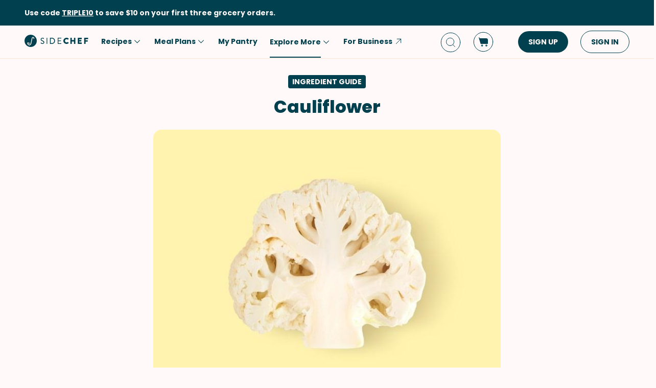

--- FILE ---
content_type: text/html; charset=utf-8
request_url: https://www.sidechef.com/wikis/96/cauliflower_florets/
body_size: 41598
content:



<!doctype html>
<html id="html" lang="en-us" data-prefix="" class="" amp i-amphtml-layout i-amphtml-no-boilerplate transformed="self;v=1">
  <head><style amp-runtime i-amphtml-version="012007242032002">html{overflow-x:hidden!important}html.i-amphtml-fie{height:100%!important;width:100%!important}html:not([amp4ads]),html:not([amp4ads]) body{height:auto!important}html:not([amp4ads]) body{margin:0!important}body{-webkit-text-size-adjust:100%;-moz-text-size-adjust:100%;-ms-text-size-adjust:100%;text-size-adjust:100%}html.i-amphtml-singledoc.i-amphtml-embedded{-ms-touch-action:pan-y pinch-zoom;touch-action:pan-y pinch-zoom}html.i-amphtml-fie>body,html.i-amphtml-singledoc>body{overflow:visible!important}html.i-amphtml-fie:not(.i-amphtml-inabox)>body,html.i-amphtml-singledoc:not(.i-amphtml-inabox)>body{position:relative!important}html.i-amphtml-ios-embed-legacy>body{overflow-x:hidden!important;overflow-y:auto!important;position:absolute!important}html.i-amphtml-ios-embed{overflow-y:auto!important;position:static}#i-amphtml-wrapper{overflow-x:hidden!important;overflow-y:auto!important;position:absolute!important;top:0!important;left:0!important;right:0!important;bottom:0!important;margin:0!important;display:block!important}html.i-amphtml-ios-embed.i-amphtml-ios-overscroll,html.i-amphtml-ios-embed.i-amphtml-ios-overscroll>#i-amphtml-wrapper{-webkit-overflow-scrolling:touch!important}#i-amphtml-wrapper>body{position:relative!important;border-top:1px solid transparent!important}#i-amphtml-wrapper+body{visibility:visible}#i-amphtml-wrapper+body .i-amphtml-lightbox-element,#i-amphtml-wrapper+body[i-amphtml-lightbox]{visibility:hidden}#i-amphtml-wrapper+body[i-amphtml-lightbox] .i-amphtml-lightbox-element{visibility:visible}#i-amphtml-wrapper.i-amphtml-scroll-disabled,.i-amphtml-scroll-disabled{overflow-x:hidden!important;overflow-y:hidden!important}amp-instagram{padding:54px 0px 0px!important;background-color:#fff}amp-iframe iframe{box-sizing:border-box!important}[amp-access][amp-access-hide]{display:none}[subscriptions-dialog],body:not(.i-amphtml-subs-ready) [subscriptions-action],body:not(.i-amphtml-subs-ready) [subscriptions-section]{display:none!important}amp-experiment,amp-live-list>[update]{display:none}amp-list[resizable-children]>.i-amphtml-loading-container.amp-hidden{display:none!important}amp-list [fetch-error],amp-list[load-more] [load-more-button],amp-list[load-more] [load-more-end],amp-list[load-more] [load-more-failed],amp-list[load-more] [load-more-loading]{display:none}amp-list[diffable] div[role=list]{display:block}amp-story-page,amp-story[standalone]{min-height:1px!important;display:block!important;height:100%!important;margin:0!important;padding:0!important;overflow:hidden!important;width:100%!important}amp-story[standalone]{background-color:#000!important;position:relative!important}amp-story-page{background-color:#757575}amp-story .amp-active>div,amp-story .i-amphtml-loader-background{display:none!important}amp-story-page:not(:first-of-type):not([distance]):not([active]){transform:translateY(1000vh)!important}amp-autocomplete{position:relative!important;display:inline-block!important}amp-autocomplete>input,amp-autocomplete>textarea{padding:0.5rem;border:1px solid rgba(0,0,0,0.33)}.i-amphtml-autocomplete-results,amp-autocomplete>input,amp-autocomplete>textarea{font-size:1rem;line-height:1.5rem}[amp-fx^=fly-in]{visibility:hidden}amp-script[nodom],amp-script[sandboxed]{position:fixed!important;top:0!important;width:1px!important;height:1px!important;overflow:hidden!important;visibility:hidden}
[hidden]{display:none!important}.i-amphtml-element{display:inline-block}.i-amphtml-blurry-placeholder{transition:opacity 0.3s cubic-bezier(0.0,0.0,0.2,1)!important;pointer-events:none}[layout=nodisplay]:not(.i-amphtml-element){display:none!important}.i-amphtml-layout-fixed,[layout=fixed][width][height]:not(.i-amphtml-layout-fixed){display:inline-block;position:relative}.i-amphtml-layout-responsive,[layout=responsive][width][height]:not(.i-amphtml-layout-responsive),[width][height][heights]:not([layout]):not(.i-amphtml-layout-responsive),[width][height][sizes]:not(img):not([layout]):not(.i-amphtml-layout-responsive){display:block;position:relative}.i-amphtml-layout-intrinsic,[layout=intrinsic][width][height]:not(.i-amphtml-layout-intrinsic){display:inline-block;position:relative;max-width:100%}.i-amphtml-layout-intrinsic .i-amphtml-sizer{max-width:100%}.i-amphtml-intrinsic-sizer{max-width:100%;display:block!important}.i-amphtml-layout-container,.i-amphtml-layout-fixed-height,[layout=container],[layout=fixed-height][height]:not(.i-amphtml-layout-fixed-height){display:block;position:relative}.i-amphtml-layout-fill,.i-amphtml-layout-fill.i-amphtml-notbuilt,[layout=fill]:not(.i-amphtml-layout-fill),body noscript>*{display:block;overflow:hidden!important;position:absolute;top:0;left:0;bottom:0;right:0}body noscript>*{position:absolute!important;width:100%;height:100%;z-index:2}body noscript{display:inline!important}.i-amphtml-layout-flex-item,[layout=flex-item]:not(.i-amphtml-layout-flex-item){display:block;position:relative;-ms-flex:1 1 auto;flex:1 1 auto}.i-amphtml-layout-fluid{position:relative}.i-amphtml-layout-size-defined{overflow:hidden!important}.i-amphtml-layout-awaiting-size{position:absolute!important;top:auto!important;bottom:auto!important}i-amphtml-sizer{display:block!important}@supports (aspect-ratio:1/1){i-amphtml-sizer.i-amphtml-disable-ar{display:none!important}}.i-amphtml-blurry-placeholder,.i-amphtml-fill-content{display:block;height:0;max-height:100%;max-width:100%;min-height:100%;min-width:100%;width:0;margin:auto}.i-amphtml-layout-size-defined .i-amphtml-fill-content{position:absolute;top:0;left:0;bottom:0;right:0}.i-amphtml-replaced-content,.i-amphtml-screen-reader{padding:0!important;border:none!important}.i-amphtml-screen-reader{position:fixed!important;top:0px!important;left:0px!important;width:4px!important;height:4px!important;opacity:0!important;overflow:hidden!important;margin:0!important;display:block!important;visibility:visible!important}.i-amphtml-screen-reader~.i-amphtml-screen-reader{left:8px!important}.i-amphtml-screen-reader~.i-amphtml-screen-reader~.i-amphtml-screen-reader{left:12px!important}.i-amphtml-screen-reader~.i-amphtml-screen-reader~.i-amphtml-screen-reader~.i-amphtml-screen-reader{left:16px!important}.i-amphtml-unresolved{position:relative;overflow:hidden!important}.i-amphtml-select-disabled{-webkit-user-select:none!important;-ms-user-select:none!important;user-select:none!important}.i-amphtml-notbuilt,[layout]:not(.i-amphtml-element),[width][height][heights]:not([layout]):not(.i-amphtml-element),[width][height][sizes]:not(img):not([layout]):not(.i-amphtml-element){position:relative;overflow:hidden!important;color:transparent!important}.i-amphtml-notbuilt:not(.i-amphtml-layout-container)>*,[layout]:not([layout=container]):not(.i-amphtml-element)>*,[width][height][heights]:not([layout]):not(.i-amphtml-element)>*,[width][height][sizes]:not([layout]):not(.i-amphtml-element)>*{display:none}amp-img:not(.i-amphtml-element)[i-amphtml-ssr]>img.i-amphtml-fill-content{display:block}.i-amphtml-notbuilt:not(.i-amphtml-layout-container),[layout]:not([layout=container]):not(.i-amphtml-element),[width][height][heights]:not([layout]):not(.i-amphtml-element),[width][height][sizes]:not(img):not([layout]):not(.i-amphtml-element){color:transparent!important;line-height:0!important}.i-amphtml-ghost{visibility:hidden!important}.i-amphtml-element>[placeholder],[layout]:not(.i-amphtml-element)>[placeholder],[width][height][heights]:not([layout]):not(.i-amphtml-element)>[placeholder],[width][height][sizes]:not([layout]):not(.i-amphtml-element)>[placeholder]{display:block;line-height:normal}.i-amphtml-element>[placeholder].amp-hidden,.i-amphtml-element>[placeholder].hidden{visibility:hidden}.i-amphtml-element:not(.amp-notsupported)>[fallback],.i-amphtml-layout-container>[placeholder].amp-hidden,.i-amphtml-layout-container>[placeholder].hidden{display:none}.i-amphtml-layout-size-defined>[fallback],.i-amphtml-layout-size-defined>[placeholder]{position:absolute!important;top:0!important;left:0!important;right:0!important;bottom:0!important;z-index:1}amp-img[i-amphtml-ssr]:not(.i-amphtml-element)>[placeholder]{z-index:auto}.i-amphtml-notbuilt>[placeholder]{display:block!important}.i-amphtml-hidden-by-media-query{display:none!important}.i-amphtml-element-error{background:red!important;color:#fff!important;position:relative!important}.i-amphtml-element-error:before{content:attr(error-message)}i-amp-scroll-container,i-amphtml-scroll-container{position:absolute;top:0;left:0;right:0;bottom:0;display:block}i-amp-scroll-container.amp-active,i-amphtml-scroll-container.amp-active{overflow:auto;-webkit-overflow-scrolling:touch}.i-amphtml-loading-container{display:block!important;pointer-events:none;z-index:1}.i-amphtml-notbuilt>.i-amphtml-loading-container{display:block!important}.i-amphtml-loading-container.amp-hidden{visibility:hidden}.i-amphtml-element>[overflow]{cursor:pointer;position:relative;z-index:2;visibility:hidden;display:initial;line-height:normal}.i-amphtml-layout-size-defined>[overflow]{position:absolute}.i-amphtml-element>[overflow].amp-visible{visibility:visible}template{display:none!important}.amp-border-box,.amp-border-box *,.amp-border-box :after,.amp-border-box :before{box-sizing:border-box}amp-pixel{display:none!important}amp-analytics,amp-auto-ads,amp-story-auto-ads{position:fixed!important;top:0!important;width:1px!important;height:1px!important;overflow:hidden!important;visibility:hidden}html.i-amphtml-fie>amp-analytics{position:initial!important}[visible-when-invalid]:not(.visible),form [submit-error],form [submit-success],form [submitting]{display:none}amp-accordion{display:block!important}@media (min-width:1px){:where(amp-accordion>section)>:first-child{margin:0;background-color:#efefef;padding-right:20px;border:1px solid #dfdfdf}:where(amp-accordion>section)>:last-child{margin:0}}amp-accordion>section{float:none!important}amp-accordion>section>*{float:none!important;display:block!important;overflow:hidden!important;position:relative!important}amp-accordion,amp-accordion>section{margin:0}amp-accordion:not(.i-amphtml-built)>section>:last-child{display:none!important}amp-accordion:not(.i-amphtml-built)>section[expanded]>:last-child{display:block!important}</style>
      <meta charset="utf-8">
      <meta http-equiv="Content-Type" content="text/html; charset=UTF-8">
      
        <meta name="viewport" content="width=device-width,minimum-scale=1,initial-scale=1,maximum-scale=5">
      
      <link as="script" rel="preload" href="https://cdn.ampproject.org/v0.js">
      
<link as="image" rel="preload" href="https://www.sidechef.com/ingredient/97c8e40d-9502-43f1-87a7-b5a09e6468c6.jpg?d=704x560" media="(max-width: 729px)">
<link as="image" rel="preload" href="https://www.sidechef.com/ingredient/97c8e40d-9502-43f1-87a7-b5a09e6468c6.jpg" media="(min-width: 730px)">


      <meta name="amp-google-client-id-api" content="googleanalytics">
      <meta http-equiv="content-language" content="en-us">
      
  <meta property="og:image" content="https://www.sidechef.com/ingredient/97c8e40d-9502-43f1-87a7-b5a09e6468c6.jpg">
  <meta property="og:description" content="Cauliflower belongs to the species Brassica oleracea, which contains many familiar  favorites like kale, broccoli, cabbage, brussels sprouts and collard greens.">
  <meta property="description" content="Cauliflower belongs to the species Brassica oleracea, which contains many familiar  favorites like kale, broccoli, cabbage, brussels sprouts and collard greens.">
  <meta name="description" content="Cauliflower belongs to the species Brassica oleracea, which contains many familiar  favorites like kale, broccoli, cabbage, brussels sprouts and collard greens.">
  <meta property="og:title" content="Cauliflower">
  <meta property="og:type" content="article">
  <meta property="og:url" content="https://www.sidechef.com/wikis/96/cauliflower/">
  <meta name="format-detection" content="telephone=no">
  <meta name="robots" content="index,follow">


      <script async src="https://cdn.ampproject.org/v0.js"></script>
      
        <script async custom-element="amp-access" src="https://cdn.ampproject.org/v0/amp-access-0.1.js"></script>
        <script async custom-element="amp-geo" src="https://cdn.ampproject.org/v0/amp-geo-0.1.js"></script>
        
          <script async custom-element="amp-consent" src="https://cdn.ampproject.org/v0/amp-consent-0.1.js"></script>
          <script async custom-element="amp-user-notification" src="https://cdn.ampproject.org/v0/amp-user-notification-0.1.js"></script>
        
        <script async custom-element="amp-analytics" src="https://cdn.ampproject.org/v0/amp-analytics-0.1.js"></script>
        
          <script async custom-element="amp-form" src="https://cdn.ampproject.org/v0/amp-form-0.1.js"></script>
        
        <script async custom-element="amp-bind" src="https://cdn.ampproject.org/v0/amp-bind-0.1.js"></script>
        <script async custom-element="amp-recaptcha-input" src="https://cdn.ampproject.org/v0/amp-recaptcha-input-0.1.js"></script>
        <script async custom-element="amp-lightbox" src="https://cdn.ampproject.org/v0/amp-lightbox-0.1.js"></script>
        <script async custom-template="amp-mustache" src="https://cdn.ampproject.org/v0/amp-mustache-0.2.js"></script>
        <script async custom-element="amp-accordion" src="https://cdn.ampproject.org/v0/amp-accordion-0.1.js"></script>
      

      
  <script async custom-element="amp-carousel" src="https://cdn.ampproject.org/v0/amp-carousel-0.2.js"></script>
  <script async custom-element="amp-social-share" src="https://cdn.ampproject.org/v0/amp-social-share-0.1.js"></script>
  <script async custom-element="amp-youtube" src="https://cdn.ampproject.org/v0/amp-youtube-0.1.js"></script>


      

      
  
<style amp-custom>@media not all and (min-width: 730px){#i-amp-0{display:none}}@media not all and (max-width: 729px){#i-amp-1{display:none}}
  
    



/* The following p_include "styles/theme/theme.css" will override these css var in some partner theme. */
:root {
    --error-color: #FF283F;
    --accent-color: #F4B846;
    --accent-hover-color: #F4B846D6;
    --accent-pressed-color: #F4B846A3;
    --premium-color: #007070;
    --premium-hover-color: #007070D6;
    --premium-pressed-color: #007070A3;

    --walmart-color: #3372C7;
    --walmart-hover-color: #437DCB;
    --walmart-pressed-color: #749FD9;
    --amazon-color: #7BAA40;
    --instacart-color: #43B02A;
    --amazon-marketplace-color: #ff9900;
    --kroger-color: #4471B7;
    --target-color: #CC0000;
    --rewe-color: #D11720;
    --whole-foods-color: #006F46;

    --ai-bg-color: #EBF0FD;
    --ai-color: #6841EA;

    --border: 1px solid var(--secondary-bg-color);
    --border-active: 1px solid var(--primary-text-color);
    --card-border: 1px solid var(--primary-text-color);

    --pill-bg-color: var(--primary-btn-color);

    --tip-radius: 8px;
    --label-radius: 4px;
    --button-radius: 32px;
    --grocery-card-radius: 8px 8px 16px 16px;
    --input-container-radius: 32px;

    --card-radius: 16px;
    --card-shadow: 0px 2px 16px rgba(0, 0, 0, 0.12);
    --card-shadow-hover: 0px 2px 16px rgba(0, 0, 0, 0.24);

    --grocery-swap-color: var(--walmart-color);
}

:root {
    --primary-btn-color: #01404E;
    --primary-btn-hover-color: #1F5763;
    --primary-btn-pressed-color: #3E6E78;

    --primary-bg-color: #FFFAF9;
    --primary-bg-hover-color: #F5F0EF;
    --primary-bg-pressed-color: #EBE6E5;

    --primary-text-color: #01404E;
    --primary-text-hover-color: #1F5763;
    --primary-text-pressed-color: #3E6E78;

    --primary-icon-color: #01404E;
    --primary-icon-hover-color: #1F5763;
    --primary-icon-pressed-color: #3E6E78;

    --primary-attach-text-color: #FFFAF9;
    --primary-attach-text-hover-color: #F5F0EF;
    --primary-attach-text-pressed-color: #EBE6E5;

    --primary-attach-icon-color: #FFFAF9;
    --primary-attach-icon-hover-color: #F5F0EF;
    --primary-attach-icon-pressed-color: #EBE6E5;

    --primary-shadow-color: #00000099;

    --primary-label-color: #FFFAF9;
    --primary-label-hover-color: #F5F0EF;
    --primary-label-pressed-color: #EBE6E5;

    --secondary-header-color: #777D86;
    --secondary-header-hover-color: #878D95;
    --secondary-header-pressed-color: #989CA3;

    --secondary-inactive-color: #E8E8E8;
    --secondary-inactive-hover-color: #DFDFDF;
    --secondary-inactive-pressed-color: #D5D5D5;

    --secondary-placeholder-color: #D6D6D6;
    --secondary-placeholder-hover-color: #CDCDCD;
    --secondary-placeholder-pressed-color: #C5C5C5;

    --secondary-bg-color: #FFE6D4;
    --secondary-bg-hover-color: #F5DDCC;
    --secondary-bg-pressed-color: #EBD4C3;

    --tertiary-input-color: #F0F0F0;
    --tertiary-input-hover-color: #E6E6E6;
    --tertiary-input-pressed-color: #DDDDDD;

    --tertiary-bg-color: #FFFFFF;
    --tertiary-bg-hover-color: #F0F0F0;
    --tertiary-bg-pressed-color: #E0E0E0;

    --tertiary-black-overlay: rgba(0, 0, 0, 0.6);
    --tertiary-white-overlay: rgba(255, 255, 255, 0.6);

    --gradient-start-color: rgba(255, 255, 255, 0);

    --error-color: #FF283F;
    --error-hover-color: #FF4A5E;
    --error-pressed-color: #FF5C6D;

    --highlight-color: #000000;
    --highlight-hover-color: #292929;
    --highlight-pressed-color: #3D3D3D;

    --premium-color: #007070;
    --premium-hover-color: #298787;
    --premium-pressed-color: #3D9292;

    --accent-color: #F4B846;
    --accent-hover-color: #F6C364;
    --accent-pressed-color: #F7C972;

    --walmart-color: #0071DC;
    --walmart-hover-color: #2988E2;
    --walmart-pressed-color: #3D93E4;

    --primary-font-family: "Poppins", "Poppins SC", sans-serif;
    --secondary-font-family: "Montserrat", monospace, sans-serif;

    --banner-font-size: 32px;
    --banner-line-height: 38px;
    --banner-font-weight: 800;

    --h1-font-size: 26px;
    --h1-line-height: 31px;
    --h1-font-weight: 800;

    --h2-font-size: 22px;
    --h2-line-height: 26.4px;
    --h2-font-weight: 800;

    --h3-font-size: 18px;
    --h3-line-height: 22px;
    --h3-font-weight: 800;

    --b1-font-size: 16px;
    --b1-line-height: 26px;
    --b1-font-weight: 700;

    --b2-font-size: 16px;
    --b2-line-height: 26px;
    --b2-font-weight: 300;

    --b3-font-size: 14px;
    --b3-line-height: 20px;
    --b3-font-weight: 700;

    --b4-font-size: 12px;
    --b4-line-height: 14px;
    --b4-font-weight: 700;

    --b5-font-size: 12px;
    --b5-line-height: 14px;
    --b5-font-weight: 300;

    --caption-font-size: 12px;
    --caption-line-height: 14px;
    --caption-font-weight: 500;

    --caption-content-font-size: 12px;
    --caption-content-line-height: 16px;
    --caption-content-font-weight: 500;

    --caption-button-font-size: 12px;
    --caption-button-line-height: 14px;
    --caption-button-font-weight: 600;

    --button-title-font-size: 14px;
    --button-title-line-height: 20px;
    --button-title-font-weight: 700;

    --submit-button-width: calc(100vw - 32px);

    --progress-bar-bg: var(--primary-btn-color);
}

@media (min-width: 1220px) {
    :root {
        --banner-font-size: 46px;
        --banner-line-height: 55px;

        --h1-font-size: 34px;
        --h1-line-height: 41px;

        --h2-font-size: 24px;
        --h2-line-height: 29px;

        --h3-font-size: 20px;
        --h3-line-height: 24px;

        --b1-font-size: 16px;
        --b1-line-height: 26px;

        --b2-font-size: 16px;
        --b2-line-height: 25.6px;

        --caption-font-size: 14px;
        --caption-line-height: 20px;

        --caption-content-font-size: 14px;
        --caption-content-line-height: 20px;
        --caption-content-font-weight: 500;

        --submit-button-width: 390px;
    }
}
/* This is empty to allow override when using p_include template tag. */

html {
    scroll-behavior: smooth;
}

a {
    text-decoration: none;
    -webkit-tap-highlight-color: transparent;
}

h1, h2, h3, h4, h5 {
    margin: 0;
}

.noscroll {
    overflow: hidden;
}

amp-img.cover-img img {
    -o-object-fit: cover;
    object-fit: cover;
}

amp-img.fill-img img {
    -o-object-fit: contain;
    object-fit: contain;
}

.tap-transparent {
    -webkit-tap-highlight-color: transparent;
}

.underline {
    text-decoration: underline;
    text-decoration-color: var(--primary-text-color);
}

.nowrap {
    white-space: nowrap;
}

.width-100 {
    width: 100%;
}

.height-100 {
    height: 100%;
}

.margin-top-24 {
    margin-top: 24px
}

amp-img {
    -webkit-user-select: none;
    -moz-user-select: none;
    -ms-user-select: none;
    user-select: none;
}

.not-select {
    -webkit-user-select: none;
    -moz-user-select: none;
    -ms-user-select: none;
    user-select: none;
}

.flex {
    display: flex;
}

.inline-block {
    display: inline-block;
}

.fill {
    position: absolute;
    top: 0;
    left: 0;
    bottom: 0;
    right: 0;
}

.raw-fill-img {
    display: block;
    width: 0;
    height: 0;
    margin: auto;
    border: none;
    padding: 0;
    max-height: 100%;
    max-width: 100%;
    min-height: 100%;
    min-width: 100%;
    object-fit: cover;
}

.text-center {
    text-align: center;
}

.border-box {
    box-sizing: border-box;
}

.flex-column {
    flex-direction: column;
}

.flex-wrap {
    flex-wrap: wrap;
}

.flex-1 {
    flex: 1;
}

.pointer {
    cursor: pointer;
}

.justify-center {
    justify-content: center;
}

.justify-between {
    justify-content: space-between;
}

.justify-start {
    justify-content: flex-start;
}

.justify-end {
    justify-content: flex-end;
}

.align-center {
    align-items: center;
}

.align-start {
    align-items: flex-start;
}

.align-end {
    align-items: flex-end;
}

.flex-center {
    justify-content: center;
    align-items: center;
}

.hide {
    display: none;
}

.no-outline {
    outline: none;
}

.no-border {
    border: none;
}

.rel {
    position: relative;
}
.abs {
    position: absolute;
}
.sticky {
    position: sticky;
}
.abs-full {
    top: 0;
    bottom: 0;
    left: 0;
    right: 0;
}

input[type="text"] {
    -webkit-appearance: none;
}

input {
    overflow: visible;
}

amp-social-share {
    outline: none;
}

.amp-carousel-button {
    cursor: pointer;
}

.invisible {
    opacity: 0;
}

.hide-scroll-bar ::-webkit-scrollbar{
    display: none;
    -webkit-appearance: none;
    width: none;
    height: none;
}

.amp-img-container {
    position: relative;
    overflow: hidden;
}



/* vietnamese */
@font-face {
    font-family: 'Nunito Sans';
    font-style: normal;
    font-weight: 300;
    font-display: swap;
    src: url(https://www.sidechef.com/static/css/fonts/nunito_sans_light_vietnamese.e7f30f10f03b.woff2) format('woff2');
    unicode-range: U+0102-0103, U+0110-0111, U+0128-0129, U+0168-0169, U+01A0-01A1, U+01AF-01B0, U+1EA0-1EF9, U+20AB;
}
/* latin-ext */
@font-face {
    font-family: 'Nunito Sans';
    font-style: normal;
    font-weight: 300;
    font-display: swap;
    src: url(https://www.sidechef.com/static/css/fonts/nunito_sans_light_latin_ext.13677839a42d.woff2) format('woff2');
    unicode-range: U+0100-024F, U+0259, U+1E00-1EFF, U+2020, U+20A0-20AB, U+20AD-20CF, U+2113, U+2C60-2C7F, U+A720-A7FF;
}
/* latin */
@font-face {
    font-family: 'Nunito Sans';
    font-style: normal;
    font-weight: 300;
    font-display: swap;
    src: url(https://www.sidechef.com/static/css/fonts/nunito_sans_light_latin.4235b0eaecb9.woff2) format('woff2');
    unicode-range: U+0000-00FF, U+0131, U+0152-0153, U+02BB-02BC, U+02C6, U+02DA, U+02DC, U+2000-206F, U+2074, U+20AC, U+2122, U+2191, U+2193, U+2212, U+2215, U+FEFF, U+FFFD;
}
/* vietnamese */
@font-face {
    font-family: 'Nunito Sans';
    font-style: normal;
    font-weight: 600;
    font-display: swap;
    src: url(https://www.sidechef.com/static/css/fonts/nunito_sans_semi_bold_vietnamese.fa2f9c4483b1.woff2) format('woff2');
    unicode-range: U+0102-0103, U+0110-0111, U+0128-0129, U+0168-0169, U+01A0-01A1, U+01AF-01B0, U+1EA0-1EF9, U+20AB;
}
/* latin-ext */
@font-face {
    font-family: 'Nunito Sans';
    font-style: normal;
    font-weight: 600;
    font-display: swap;
    src: url(https://www.sidechef.com/static/css/fonts/nunito_sans_semi_bold_latin_ext.89c48ec4cc0a.woff2) format('woff2');
    unicode-range: U+0100-024F, U+0259, U+1E00-1EFF, U+2020, U+20A0-20AB, U+20AD-20CF, U+2113, U+2C60-2C7F, U+A720-A7FF;
}
/* latin */
@font-face {
    font-family: 'Nunito Sans';
    font-style: normal;
    font-weight: 600;
    font-display: swap;
    src: url(https://www.sidechef.com/static/css/fonts/nunito_sans_semi_bold_latin.a980b413b705.woff2) format('woff2');
    unicode-range: U+0000-00FF, U+0131, U+0152-0153, U+02BB-02BC, U+02C6, U+02DA, U+02DC, U+2000-206F, U+2074, U+20AC, U+2122, U+2191, U+2193, U+2212, U+2215, U+FEFF, U+FFFD;
}
/* vietnamese */
@font-face {
    font-family: 'Nunito Sans';
    font-style: normal;
    font-weight: 800;
    font-display: swap;
    src: url(https://www.sidechef.com/static/css/fonts/nunito_sans_extra_bold_vietnamese.70e1fd8d509e.woff2) format('woff2');
    unicode-range: U+0102-0103, U+0110-0111, U+0128-0129, U+0168-0169, U+01A0-01A1, U+01AF-01B0, U+1EA0-1EF9, U+20AB;
}
/* latin-ext */
@font-face {
    font-family: 'Nunito Sans';
    font-style: normal;
    font-weight: 800;
    font-display: swap;
    src: url(https://www.sidechef.com/static/css/fonts/nunito_sans_extra_bold_latin_ext.2cc07e7a5e5c.woff2) format('woff2');
    unicode-range: U+0100-024F, U+0259, U+1E00-1EFF, U+2020, U+20A0-20AB, U+20AD-20CF, U+2113, U+2C60-2C7F, U+A720-A7FF;
}
/* latin */
@font-face {
    font-family: 'Nunito Sans';
    font-style: normal;
    font-weight: 800;
    font-display: swap;
    src: url(https://www.sidechef.com/static/css/fonts/nunito_sans_extra_bold_latin.88de206fe541.woff2) format('woff2');
    unicode-range: U+0000-00FF, U+0131, U+0152-0153, U+02BB-02BC, U+02C6, U+02DA, U+02DC, U+2000-206F, U+2074, U+20AC, U+2122, U+2191, U+2193, U+2212, U+2215, U+FEFF, U+FFFD;
}


/* cyrillic-ext */
@font-face {
    font-family: 'Roboto Mono';
    font-style: normal;
    font-weight: 400;
    font-display: swap;
    src: url(https://www.sidechef.com/static/css/fonts/roboto_mono_normal_cyrillic_ext.02e36a8f9fbe.woff) format('woff');
    unicode-range: U+0460-052F, U+1C80-1C88, U+20B4, U+2DE0-2DFF, U+A640-A69F, U+FE2E-FE2F;
}
/* cyrillic */
@font-face {
    font-family: 'Roboto Mono';
    font-style: normal;
    font-weight: 400;
    font-display: swap;
    src: url(https://www.sidechef.com/static/css/fonts/roboto_mono_normal_cyrillic.eba280659604.woff) format('woff');
    unicode-range: U+0400-045F, U+0490-0491, U+04B0-04B1, U+2116;
}
/* greek */
@font-face {
    font-family: 'Roboto Mono';
    font-style: normal;
    font-weight: 400;
    font-display: swap;
    src: url(https://www.sidechef.com/static/css/fonts/roboto_mono_normal_greek.54fcc7cde946.woff) format('woff');
    unicode-range: U+0370-03FF;
}
/* vietnamese */
@font-face {
    font-family: 'Roboto Mono';
    font-style: normal;
    font-weight: 400;
    font-display: swap;
    src: url(https://www.sidechef.com/static/css/fonts/roboto_mono_normal_vietnamese.29c6c45537f0.woff) format('woff');
    unicode-range: U+0102-0103, U+0110-0111, U+0128-0129, U+0168-0169, U+01A0-01A1, U+01AF-01B0, U+1EA0-1EF9, U+20AB;
}
/* latin-ext */
@font-face {
font-family: 'Roboto Mono';
    font-style: normal;
    font-weight: 400;
    font-display: swap;
    src: url(https://www.sidechef.com/static/css/fonts/roboto_mono_normal_latin_ext.aa173b111482.woff) format('woff');
    unicode-range: U+0100-024F, U+0259, U+1E00-1EFF, U+2020, U+20A0-20AB, U+20AD-20CF, U+2113, U+2C60-2C7F, U+A720-A7FF;
}
/* latin */
@font-face {
    font-family: 'Roboto Mono';
    font-style: normal;
    font-weight: 400;
    font-display: swap;
    src: url(https://www.sidechef.com/static/css/fonts/roboto_mono_normal_latin.8b8dca3bdd1e.woff) format('woff');
    unicode-range: U+0000-00FF, U+0131, U+0152-0153, U+02BB-02BC, U+02C6, U+02DA, U+02DC, U+2000-206F, U+2074, U+20AC, U+2122, U+2191, U+2193, U+2212, U+2215, U+FEFF, U+FFFD;
}
/* devanagari */
@font-face {
  font-family: 'Poppins';
  font-style: normal;
  font-weight: 300;
  font-display: swap;
  src: url(https://www.sidechef.com/static/css/fonts/Poppins-Light-devanagari.dc820d9f0f62.woff2) format('woff2');
  unicode-range: U+0900-097F, U+1CD0-1CF9, U+200C-200D, U+20A8, U+20B9, U+25CC, U+A830-A839, U+A8E0-A8FF;
}
/* latin-ext */
@font-face {
  font-family: 'Poppins';
  font-style: normal;
  font-weight: 300;
  font-display: swap;
  src: url(https://www.sidechef.com/static/css/fonts/Poppins-Light-latin-ext.6731e1ba3788.woff2) format('woff2');
  unicode-range: U+0100-02AF, U+0304, U+0308, U+0329, U+1E00-1E9F, U+1EF2-1EFF, U+2020, U+20A0-20AB, U+20AD-20CF, U+2113, U+2C60-2C7F, U+A720-A7FF;
}
/* latin */
@font-face {
  font-family: 'Poppins';
  font-style: normal;
  font-weight: 300;
  font-display: swap;
  src: url(https://www.sidechef.com/static/css/fonts/Poppins-Light-latin.8d91ec1ca2d8.woff2) format('woff2');
  unicode-range: U+0000-00FF, U+0131, U+0152-0153, U+02BB-02BC, U+02C6, U+02DA, U+02DC, U+0304, U+0308, U+0329, U+2000-206F, U+2074, U+20AC, U+2122, U+2191, U+2193, U+2212, U+2215, U+FEFF, U+FFFD;
}
/* devanagari */
@font-face {
  font-family: 'Poppins';
  font-style: normal;
  font-weight: 400;
  font-display: swap;
  src: url(https://www.sidechef.com/static/css/fonts/Poppins-Regular-devanagari.790d0c8dbcd4.woff) format('woff2');
  unicode-range: U+0900-097F, U+1CD0-1CF9, U+200C-200D, U+20A8, U+20B9, U+25CC, U+A830-A839, U+A8E0-A8FF;
}
/* latin-ext */
@font-face {
  font-family: 'Poppins';
  font-style: normal;
  font-weight: 400;
  font-display: swap;
  src: url(https://www.sidechef.com/static/css/fonts/Poppins-Regular-latin-ext.0ed299a4bb52.woff) format('woff2');
  unicode-range: U+0100-02AF, U+0304, U+0308, U+0329, U+1E00-1E9F, U+1EF2-1EFF, U+2020, U+20A0-20AB, U+20AD-20CF, U+2113, U+2C60-2C7F, U+A720-A7FF;
}
/* latin */
@font-face {
  font-family: 'Poppins';
  font-style: normal;
  font-weight: 400;
  font-display: swap;
  src: url(https://www.sidechef.com/static/css/fonts/Poppins-Regular-latin.9212f6f9860f.woff) format('woff2');
  unicode-range: U+0000-00FF, U+0131, U+0152-0153, U+02BB-02BC, U+02C6, U+02DA, U+02DC, U+0304, U+0308, U+0329, U+2000-206F, U+2074, U+20AC, U+2122, U+2191, U+2193, U+2212, U+2215, U+FEFF, U+FFFD;
}
/* devanagari */
@font-face {
  font-family: 'Poppins';
  font-style: normal;
  font-weight: 600;
  font-display: swap;
  src: url(https://www.sidechef.com/static/css/fonts/Poppins-SemiBold-devanagari.e9fd398a43c9.woff2) format('woff2');
  unicode-range: U+0900-097F, U+1CD0-1CF9, U+200C-200D, U+20A8, U+20B9, U+25CC, U+A830-A839, U+A8E0-A8FF;
}
/* latin-ext */
@font-face {
  font-family: 'Poppins';
  font-style: normal;
  font-weight: 600;
  font-display: swap;
  src: url(https://www.sidechef.com/static/css/fonts/Poppins-SemiBold-latin-ext.72b3ae37567e.woff2) format('woff2');
  unicode-range: U+0100-02AF, U+0304, U+0308, U+0329, U+1E00-1E9F, U+1EF2-1EFF, U+2020, U+20A0-20AB, U+20AD-20CF, U+2113, U+2C60-2C7F, U+A720-A7FF;
}
/* latin */
@font-face {
  font-family: 'Poppins';
  font-style: normal;
  font-weight: 600;
  font-display: swap;
  src: url(https://www.sidechef.com/static/css/fonts/Poppins-SemiBold-latin.72993dddf88a.woff2) format('woff2');
  unicode-range: U+0000-00FF, U+0131, U+0152-0153, U+02BB-02BC, U+02C6, U+02DA, U+02DC, U+0304, U+0308, U+0329, U+2000-206F, U+2074, U+20AC, U+2122, U+2191, U+2193, U+2212, U+2215, U+FEFF, U+FFFD;
}
/* devanagari */
@font-face {
  font-family: 'Poppins';
  font-style: normal;
  font-weight: 700;
  font-display: swap;
  src: url(https://www.sidechef.com/static/css/fonts/Poppins-Bold-devanagari.7def222d1a45.woff2) format('woff2');
  unicode-range: U+0900-097F, U+1CD0-1CF9, U+200C-200D, U+20A8, U+20B9, U+25CC, U+A830-A839, U+A8E0-A8FF;
}
/* latin-ext */
@font-face {
  font-family: 'Poppins';
  font-style: normal;
  font-weight: 700;
  font-display: swap;
  src: url(https://www.sidechef.com/static/css/fonts/Poppins-Bold-latin-ext.96b6d54684da.woff2) format('woff2');
  unicode-range: U+0100-02AF, U+0304, U+0308, U+0329, U+1E00-1E9F, U+1EF2-1EFF, U+2020, U+20A0-20AB, U+20AD-20CF, U+2113, U+2C60-2C7F, U+A720-A7FF;
}
/* latin */
@font-face {
  font-family: 'Poppins';
  font-style: normal;
  font-weight: 700;
  font-display: swap;
  src: url(https://www.sidechef.com/static/css/fonts/Poppins-Bold-latin.25b0e113ca7c.woff2) format('woff2');
  unicode-range: U+0000-00FF, U+0131, U+0152-0153, U+02BB-02BC, U+02C6, U+02DA, U+02DC, U+0304, U+0308, U+0329, U+2000-206F, U+2074, U+20AC, U+2122, U+2191, U+2193, U+2212, U+2215, U+FEFF, U+FFFD;
}
/* devanagari */
@font-face {
  font-family: 'Poppins';
  font-style: normal;
  font-weight: 800;
  font-display: swap;
  src: url(https://www.sidechef.com/static/css/fonts/Poppins-ExtraBold-devanagari.185244e129c7.woff2) format('woff2');
  unicode-range: U+0900-097F, U+1CD0-1CF9, U+200C-200D, U+20A8, U+20B9, U+25CC, U+A830-A839, U+A8E0-A8FF;
}
/* latin-ext */
@font-face {
  font-family: 'Poppins';
  font-style: normal;
  font-weight: 800;
  font-display: swap;
  src: url(https://www.sidechef.com/static/css/fonts/Poppins-ExtraBold-latin-ext.ba40202b1c1d.woff2) format('woff2');
  unicode-range: U+0100-02AF, U+0304, U+0308, U+0329, U+1E00-1E9F, U+1EF2-1EFF, U+2020, U+20A0-20AB, U+20AD-20CF, U+2113, U+2C60-2C7F, U+A720-A7FF;
}
/* latin */
@font-face {
  font-family: 'Poppins';
  font-style: normal;
  font-weight: 800;
  font-display: swap;
  src: url(https://www.sidechef.com/static/css/fonts/Poppins-ExtraBold-latin.af4d371a1027.woff2) format('woff2');
  unicode-range: U+0000-00FF, U+0131, U+0152-0153, U+02BB-02BC, U+02C6, U+02DA, U+02DC, U+0304, U+0308, U+0329, U+2000-206F, U+2074, U+20AC, U+2122, U+2191, U+2193, U+2212, U+2215, U+FEFF, U+FFFD;
}
/* devanagari */
@font-face {
  font-family: 'Poppins SC';
  font-style: normal;
  font-weight: 300;
  font-display: swap;
  src: url(https://fonts.gstatic.com/s/poppins/v20/pxiByp8kv8JHgFVrLDz8Z11lFd2JQEl8qw.woff2) format('woff2');
  unicode-range: U+0900-097F, U+1CD0-1CF9, U+200C-200D, U+20A8, U+20B9, U+25CC, U+A830-A839, U+A8E0-A8FF;
}
/* latin-ext */
@font-face {
  font-family: 'Poppins SC';
  font-style: normal;
  font-weight: 300;
  font-display: swap;
  src: url(https://fonts.gstatic.com/s/poppins/v20/pxiByp8kv8JHgFVrLDz8Z1JlFd2JQEl8qw.woff2) format('woff2');
  unicode-range: U+0100-02AF, U+0304, U+0308, U+0329, U+1E00-1E9F, U+1EF2-1EFF, U+2020, U+20A0-20AB, U+20AD-20CF, U+2113, U+2C60-2C7F, U+A720-A7FF;
}
/* latin */
@font-face {
  font-family: 'Poppins SC';
  font-style: normal;
  font-weight: 300;
  font-display: swap;
  src: url(https://fonts.gstatic.com/s/poppins/v20/pxiByp8kv8JHgFVrLDz8Z1xlFd2JQEk.woff2) format('woff2');
  unicode-range: U+0000-00FF, U+0131, U+0152-0153, U+02BB-02BC, U+02C6, U+02DA, U+02DC, U+0304, U+0308, U+0329, U+2000-206F, U+2074, U+20AC, U+2122, U+2191, U+2193, U+2212, U+2215, U+FEFF, U+FFFD;
}
/* devanagari */
@font-face {
  font-family: 'Poppins SC';
  font-style: normal;
  font-weight: 400;
  font-display: swap;
  src: url(https://fonts.gstatic.com/s/poppins/v20/pxiEyp8kv8JHgFVrJJbecnFHGPezSQ.woff2) format('woff2');
  unicode-range: U+0900-097F, U+1CD0-1CF9, U+200C-200D, U+20A8, U+20B9, U+25CC, U+A830-A839, U+A8E0-A8FF;
}
/* latin-ext */
@font-face {
  font-family: 'Poppins SC';
  font-style: normal;
  font-weight: 400;
  font-display: swap;
  src: url(https://fonts.gstatic.com/s/poppins/v20/pxiEyp8kv8JHgFVrJJnecnFHGPezSQ.woff2) format('woff2');
  unicode-range: U+0100-02AF, U+0304, U+0308, U+0329, U+1E00-1E9F, U+1EF2-1EFF, U+2020, U+20A0-20AB, U+20AD-20CF, U+2113, U+2C60-2C7F, U+A720-A7FF;
}
/* latin */
@font-face {
  font-family: 'Poppins SC';
  font-style: normal;
  font-weight: 400;
  font-display: swap;
  src: url(https://fonts.gstatic.com/s/poppins/v20/pxiEyp8kv8JHgFVrJJfecnFHGPc.woff2) format('woff2');
  unicode-range: U+0000-00FF, U+0131, U+0152-0153, U+02BB-02BC, U+02C6, U+02DA, U+02DC, U+0304, U+0308, U+0329, U+2000-206F, U+2074, U+20AC, U+2122, U+2191, U+2193, U+2212, U+2215, U+FEFF, U+FFFD;
}
/* devanagari */
@font-face {
  font-family: 'Poppins SC';
  font-style: normal;
  font-weight: 600;
  font-display: swap;
  src: url(https://fonts.gstatic.com/s/poppins/v20/pxiByp8kv8JHgFVrLEj6Z11lFd2JQEl8qw.woff2) format('woff2');
  unicode-range: U+0900-097F, U+1CD0-1CF9, U+200C-200D, U+20A8, U+20B9, U+25CC, U+A830-A839, U+A8E0-A8FF;
}
/* latin-ext */
@font-face {
  font-family: 'Poppins SC';
  font-style: normal;
  font-weight: 600;
  font-display: swap;
  src: url(https://fonts.gstatic.com/s/poppins/v20/pxiByp8kv8JHgFVrLEj6Z1JlFd2JQEl8qw.woff2) format('woff2');
  unicode-range: U+0100-02AF, U+0304, U+0308, U+0329, U+1E00-1E9F, U+1EF2-1EFF, U+2020, U+20A0-20AB, U+20AD-20CF, U+2113, U+2C60-2C7F, U+A720-A7FF;
}
/* latin */
@font-face {
  font-family: 'Poppins SC';
  font-style: normal;
  font-weight: 600;
  font-display: swap;
  src: url(https://fonts.gstatic.com/s/poppins/v20/pxiByp8kv8JHgFVrLEj6Z1xlFd2JQEk.woff2) format('woff2');
  unicode-range: U+0000-00FF, U+0131, U+0152-0153, U+02BB-02BC, U+02C6, U+02DA, U+02DC, U+0304, U+0308, U+0329, U+2000-206F, U+2074, U+20AC, U+2122, U+2191, U+2193, U+2212, U+2215, U+FEFF, U+FFFD;
}
/* devanagari */
@font-face {
  font-family: 'Poppins SC';
  font-style: normal;
  font-weight: 700;
  font-display: swap;
  src: url(https://fonts.gstatic.com/s/poppins/v20/pxiByp8kv8JHgFVrLCz7Z11lFd2JQEl8qw.woff2) format('woff2');
  unicode-range: U+0900-097F, U+1CD0-1CF9, U+200C-200D, U+20A8, U+20B9, U+25CC, U+A830-A839, U+A8E0-A8FF;
}
/* latin-ext */
@font-face {
  font-family: 'Poppins SC';
  font-style: normal;
  font-weight: 700;
  font-display: swap;
  src: url(https://fonts.gstatic.com/s/poppins/v20/pxiByp8kv8JHgFVrLCz7Z1JlFd2JQEl8qw.woff2) format('woff2');
  unicode-range: U+0100-02AF, U+0304, U+0308, U+0329, U+1E00-1E9F, U+1EF2-1EFF, U+2020, U+20A0-20AB, U+20AD-20CF, U+2113, U+2C60-2C7F, U+A720-A7FF;
}
/* latin */
@font-face {
  font-family: 'Poppins SC';
  font-style: normal;
  font-weight: 700;
  font-display: swap;
  src: url(https://fonts.gstatic.com/s/poppins/v20/pxiByp8kv8JHgFVrLCz7Z1xlFd2JQEk.woff2) format('woff2');
  unicode-range: U+0000-00FF, U+0131, U+0152-0153, U+02BB-02BC, U+02C6, U+02DA, U+02DC, U+0304, U+0308, U+0329, U+2000-206F, U+2074, U+20AC, U+2122, U+2191, U+2193, U+2212, U+2215, U+FEFF, U+FFFD;
}
/* devanagari */
@font-face {
  font-family: 'Poppins SC';
  font-style: normal;
  font-weight: 800;
  font-display: swap;
  src: url(https://fonts.gstatic.com/s/poppins/v20/pxiByp8kv8JHgFVrLDD4Z11lFd2JQEl8qw.woff2) format('woff2');
  unicode-range: U+0900-097F, U+1CD0-1CF9, U+200C-200D, U+20A8, U+20B9, U+25CC, U+A830-A839, U+A8E0-A8FF;
}
/* latin-ext */
@font-face {
  font-family: 'Poppins SC';
  font-style: normal;
  font-weight: 800;
  font-display: swap;
  src: url(https://fonts.gstatic.com/s/poppins/v20/pxiByp8kv8JHgFVrLDD4Z1JlFd2JQEl8qw.woff2) format('woff2');
  unicode-range: U+0100-02AF, U+0304, U+0308, U+0329, U+1E00-1E9F, U+1EF2-1EFF, U+2020, U+20A0-20AB, U+20AD-20CF, U+2113, U+2C60-2C7F, U+A720-A7FF;
}
/* latin */
@font-face {
  font-family: 'Poppins SC';
  font-style: normal;
  font-weight: 800;
  font-display: swap;
  src: url(https://fonts.gstatic.com/s/poppins/v20/pxiByp8kv8JHgFVrLDD4Z1xlFd2JQEk.woff2) format('woff2');
  unicode-range: U+0000-00FF, U+0131, U+0152-0153, U+02BB-02BC, U+02C6, U+02DA, U+02DC, U+0304, U+0308, U+0329, U+2000-206F, U+2074, U+20AC, U+2122, U+2191, U+2193, U+2212, U+2215, U+FEFF, U+FFFD;
}
@font-face {
  font-family: "Montserrat";
  font-style: normal;
  font-display: swap;
  font-weight: 500;
  src: url(https://www.sidechef.com/static/css/fonts/Montserrat-MediumItalic.2e7c02a0a4a5.ttf) format("truetype");
}
@font-face {
  font-family: "Montserrat";
  font-style: normal;
  font-display: swap;
  font-weight: 600;
  src: url(https://www.sidechef.com/static/css/fonts/Montserrat-SemiBoldItalic.d41c0a341637.ttf) format("truetype");
}

/* This is a empty file because we use partner include for partnerize_icons.css */
/* We do not want partnerize icon feature on SideChef page */

body {
    font-family: var(--primary-font-family);
    background-color: var(--primary-bg-color);
    color: var(--primary-text-color);
    margin: 0;
}

.button {
    text-decoration: none;
    -webkit-tap-highlight-color: transparent;
    -webkit-appearance: none;
    cursor: pointer;
    outline: none;
    -webkit-user-select: none;
    -moz-user-select: none;
    -ms-user-select: none;
    user-select: none;
    font-family: var(--primary-font-family);
}

.text-primary-color {
    color: var(--primary-text-color);
}

.bg-primary-color {
    background-color: var(--primary-bg-color);
}

.button-primary-color {
    background-color: var(--primary-btn-color);
}

.attach-text-primary-color {
    color: var(--primary-attach-text-color);
}

.error-color {
    color: var(--error-color);
}

.plus-color {
    color: var(--premium-color);
}

.bg-plus-color {
    background-color: var(--premium-color);
}

.secondary-color {
    color: var(--secondary-header-color);
}

.placeholder-color {
    color: var(--secondary-placeholder-color);
}

.bg-secondary-color {
    background-color: var(--secondary-bg-color);
}

.main-color {
    color: var(--primary-text-color);
}

.main-color.plus {
    color: var(--premium-color);
}

.bg-main-color {
    background-color: var(--primary-bg-color);
}

.bg-main-color.plus {
    background-color: var(--premium-color);
}

.box-container {
    width: 100%;
    margin: 0 auto;
    max-width: 1200px;
    min-width: 328px;
}

.font-banner {
    font-size: var(--banner-font-size);
    line-height: var(--banner-line-height);
    font-weight: var(--banner-font-weight);
}
.h1 {
    font-size: var(--h1-font-size);
    line-height: var(--h1-line-height);
    font-weight: var(--h1-font-weight);
}
.h2 {
    font-size: var(--h2-font-size);
    line-height: var(--h2-line-height);
    font-weight: var(--h2-font-weight);
}
.h3 {
    font-size: var(--h3-font-size);
    line-height: var(--h3-line-height);
    font-weight: var(--h3-font-weight);
}
.body-1 {
    font-size: var(--b1-font-size);
    line-height: var(--b1-line-height);
    font-weight: var(--b1-font-weight);
}
.body-2 {
    font-size: var(--b2-font-size);
    line-height: var(--b2-line-height);
    font-weight: var(--b2-font-weight);
}
.body-3 {
    font-size: var(--b3-font-size);
    line-height: var(--b3-line-height);
    font-weight: var(--b3-font-weight);
}
.body-4 {
    font-size: var(--b4-font-size);
    line-height: var(--b4-line-height);
    font-weight: var(--b4-font-weight);
}
.body-5 {
    font-size: var(--b5-font-size);
    line-height: var(--b5-line-height);
    font-weight: var(--b5-font-weight);
}
.caption-tag, .caption-content, .caption-button {
    font-family: var(--secondary-font-family);
}
.caption-tag {
    font-size: var(--caption-font-size);
    line-height: var(--caption-line-height);
    font-weight: var(--caption-font-weight);
}
.caption-content {
    font-size: var(--caption-content-font-size);
    line-height: var(--caption-content-line-height);
    font-weight: var(--caption-content-font-weight);
}
.caption-button {
    font-size: var(--caption-button-font-size);
    line-height: var(--caption-button-line-height);
    font-weight: var(--caption-button-font-weight);
}
.caption-tag {
    text-transform: uppercase;
}
.caption-button {
    text-transform: uppercase;
    text-decoration: underline;
}
.button-title {
    font-size: var(--button-title-font-size);
    line-height: var(--button-title-line-height);
    font-weight: var(--button-title-font-weight);
    text-transform: uppercase;
}

.sc-button {
    padding: 12px 32px;
    align-items: center;
    background-color: var(--primary-btn-color);
    border-radius: 22px;
    color: var(--primary-attach-text-color);
    font-size: var(--button-title-font-size);
    line-height: var(--button-title-line-height);
    font-weight: var(--button-title-font-weight);
    white-space: nowrap;
}

.wrapper {
    padding-left: 16px;
    padding-right: 16px;
}

.container {
    width: 100%;
    max-width: 1200px;
}
.primary-hover:hover {
    opacity: 0.76;
}
.primary-hover:active {
    opacity: 0.52;
}

.primary-bg-hover:hover {
    opacity: 0.84;
}
.primary-bg-hover:active {
    opacity: 0.64;
}

.primary-button {
    cursor: pointer;
    outline: none;
    border-radius: var(--button-radius);
    text-align: center;
    color: var(--primary-attach-text-color);
    background-color: var(--primary-btn-color);
}
.primary-button:hover {
    background-color: var(--primary-btn-hover-color);
}
.primary-button:active {
    background-color: var(--primary-btn-pressed-color);
}
.primary-button:disabled {
    background-color: var(--secondary-inactive-color);
    border: none;
}

.primary-icon-button {
    border-radius: 50px;
    padding: 8px;
    display: flex;
    justify-content: center;
    align-items: center;
}
.secondary-button {
    justify-content: center;
    align-items: center;
    border-radius: 22px;
    border: var(--border-active);
    color: var(--primary-text-color);
    background-color: var(--primary-bg-color);
}
.primary-icon-button:hover, .secondary-button:hover {
    background-color: var(--primary-bg-hover-color);
}
.primary-icon-button:active, .secondary-button:active {
    background-color: var(--primary-bg-pressed-color);
}

.highlight-button {
    justify-content: center;
    align-items: center;
    border-radius: 22px;
    background-color: #FFFFFF;
}
.highlight-button:hover {
    background-color: #FFFFFFC2;
}
.highlight-button:active {
    background-color: #FFFFFF85;
}

.walmart-button {
    border-radius: 22px;
    background-color: var(--walmart-color);
}
.walmart-button:hover {
    background-color: var(--walmart-hover-color);
}
.walmart-button:active {
    background-color: var(--walmart-pressed-color);
}

.hover-scale-card .hover-img, .hover-scale, .hover-translate-card {
    transition-duration: 0.3s;
}

.hover-scale-card .amp-img-container, .hover-scale-long-card .amp-img-container {
    mask-image: linear-gradient(white, black);
    -webkit-mask-image: -webkit-radial-gradient(white, black);
}

.hover-scale-long-card .hover-img {
    transition-duration: 1s;
}

.hover-scale-card:active .hover-img, .hover-scale-long-card:active .hover-img, .hover-scale:active {
    -webkit-transform: scale(1.2);
    transform: scale(1.2);
}

.hover-scale-card:hover .hover-img, .hover-scale-long-card:hover .hover-img, .hover-scale:hover {
    -webkit-transform: scale(1.2);
    transform: scale(1.2);
}

.hover-scale-card:focus .hover-img, .hover-scale-long-card:focus .hover-img, .hover-scale:focus {
    -webkit-transform: scale(1.2);
    transform: scale(1.2);
}

.hover-translate-card:active, .hover-translate-card:hover, .hover-translate-card:focus {
    transform: translateY(-4px);
    box-shadow: var(--card-shadow-hover);
}

@media (min-width: 730px) and (max-width: 1219px) {
    .wrapper {
        padding-left: 32px;
        padding-right: 32px;
    }
}

/* desktop only */
@media screen and (min-width: 1220px) {
    .wrapper {
        padding-left: 48px;
        padding-right: 48px;
    }
}

/* tablet and mobile */
@media screen and (max-width: 1219px) {
    .desktop-only {
        display: none;
    }
}

/* mobile only */
@media screen and (max-width: 729px) {
    .not-mobile-only {
        display: none;
    }
    .tablet-only {
        display: none;
    }
}

/* desktop only */
@media screen and (min-width: 1220px) {
    .not-desktop-only {
        display: none!important;
    }
    .tablet-only {
        display: none!important;
    }
}

/* desktop and tablet */
@media screen and (min-width: 730px) {
    .mobile-only {
        display: none;
    }
    .primary-icon-button:active, .secondary-button:active {
        background-color: var(--primary-bg-pressed-color);
    }
}

/* dummy legacy */
.black {
    color: black;
}

.white {
    color: white;
}

.light {
    font-weight: 300;
}

.bold {
    font-weight: bold;
}

.bolder {
    font-weight: 800;
}

[data-no-webview-link] > * {
	pointer-events: none;
}

.i-amphtml-carousel-scroll {
    scrollbar-width: none;
}
b {
    font-weight: bold;
}
/* This is empty to allow override when using p_include template tag. */


.banner-box {
    width: 593px;
    height: 335px;
    position: relative;
    background-color: var(--primary-bg-color);
    border-radius: 16px;
    box-sizing: border-box;
    padding: 48px 48px 24px 48px;
}

.banner-box .body-1 {
    text-decoration: underline;
    margin-top: 24px;
    margin-bottom: 24px;
    display: block;
}

#banner-picker-close {
    position: absolute;
    right: 24px;
    top: 24px;
}

@media (max-width: 729px) {
    .banner-box {
        height: 100vh;
        border-radius: 0;
        padding: 64px 24px 24px 32px;
    }
}


header {
    background-color: var(--primary-bg-color);
    position: sticky;
    z-index: 5;
    top: -50px;
    left: 0;
    right: 0;
    box-shadow: inset 0px -1px 0px var(--secondary-bg-color);
}

header.top-0 {
    top: 0;
}

nav.box-container {
    height: 64px;
}
.header-banner {
    height: 50px;
    background-color: black;
    color: white;
}

.header-banner a {
    text-decoration: underline;
    cursor: pointer;
    color: white;
}
.nav-logo {
    margin-right: 24px;
}

.nav-logo img {
    vertical-align: middle;
}
.navs a {
    color: var(--primary-text-color);
}
.nav-button {
    margin-right: 24px;
}
.nav-button .sub-arrow-down {
    margin-left: 4px;
    width: 16px;
    height: 16px;
}

.nav-search-button:hover, .nav-grocery-button:hover, .nav-save-button:hover {
    background-color: var(--primary-bg-hover-color);
    border-radius: 32px;
}

.nav-search-button:active, .nav-grocery-button:active, .nav-save-button:active {
    background-color: var(--primary-bg-pressed-color);
    border-radius: 32px;
}

.nav-item {
    height: 62px;
    border-bottom: 2px solid transparent;
    display: flex;
    align-items: center;
}
.nav-item:hover {
    color: var(--primary-text-hover-color);
}
.nav-item:active {
    color: var(--primary-text-pressed-color);
}
.nav-item.active {
    position: relative;
    border-bottom: 2px solid var(--primary-text-color);
}
.short-border.nav-item.active {
    border-bottom: unset;
}
.short-border.nav-item.active::after {
    content: "";
    position: absolute;
    left: 0;
    bottom: 0;
    width: calc(100% - 20px);
    height: 2px;
    background-color: var(--primary-text-color);
}

#category-sub-nav-wrap {
    position: absolute;
    display: block;
    left: 0;
    width: 100%;
    z-index: -1;
    overflow: hidden;
    box-shadow: 0px 10px 70px 0px #00000026;
    max-height: 0px;
    -webkit-transition: max-height 0.1s;
    transition: max-height 0.1s;
    border-radius: 0px 0px 16px 16px;
    background-color: var(--primary-bg-color);
}

#nav-recipe:hover + #category-sub-nav-wrap {
    max-height: 464px;
    -webkit-transition: all 0.1s;
    transition: all 0.1s;
}

#category-sub-nav {
    padding-top: 24px;
    padding-bottom: 24px;
    background-color: var(--primary-bg-color);
}

#category-sub-nav .category-column {
    display: flex;
    flex-direction: column;
    width: 164px;
    border-left: 1px solid var(--secondary-bg-color);
    padding-left: 16px;
}

#category-sub-nav .category-column:nth-child(1) {
    border: none;
    padding-left: 0;
}


#category-sub-nav .category-title {
    margin-bottom: 16px;
}

#category-sub-nav .tag {
    margin-bottom: 8px;
    color: var(--secondary-header-color);
}

#category-sub-nav .tag:hover {
    opacity: 0.76;
    text-decoration: underline;
}
#category-sub-nav .tag:active {
    opacity: 0.52;
    text-decoration: underline;
}

#desktop-sub-nav {
    position: absolute;
    top: 64px;
    z-index: 3;
    opacity: 1;
    pointer-events: none;
    overflow: hidden;
    background-color: var(--primary-bg-color);
    max-height: 0;
    -webkit-transition: all 0.1s;
    transition: all 0.1s;
    flex-direction: column;
    margin-left: -16px;
    box-shadow: 0px 12px 20px rgba(0, 0, 0, 0.15);
    border-bottom-left-radius: 16px;
    border-bottom-right-radius: 16px;
}
#desktop-sub-nav:hover, #desktop-sub-nav:focus-within, #nav-explore:hover ~ #desktop-sub-nav, #nav-meal-plans:hover ~ #desktop-sub-nav {
    opacity: 1;
    max-height: 220px;
    pointer-events: all;
    -webkit-transition: all 0.1s;
    transition: all 0.1s;
}
#desktop-sub-nav:hover a, #desktop-sub-nav:focus-within a, #nav-explore:hover ~ #desktop-sub-nav a, #nav-meal-plans:hover ~ #desktop-sub-nav a {
    opacity: 1;
}

#desktop-sub-nav a:active{
    color:  var(--primary-text-pressed-color);
    text-decoration: underline;
}

#desktop-sub-nav a {
    opacity: 0;
    -webkit-transition: opacity 0.1s;
    transition: opacity 0.1s;
    white-space: nowrap;
    display: block;
    padding-top: 8px;
    padding-bottom: 8px;
}
#desktop-sub-nav a[amp-access][amp-access-hide] {
    display: none;
}
#desktop-sub-nav a:first-child {
    margin-top: 16px;
}
#desktop-sub-nav a:last-child {
    margin-bottom: 16px;
}
#desktop-sub-nav .button {
    box-sizing: border-box;
    color: var(--primary-text-color);
    padding-left: 24px;
    padding-right: 24px;
    width: 100%;
    text-align: start;
}
.nav-download {
    padding: 11px 20px;
}
.nav-download.signin, .nav-download.signup{
    margin-left: 24px;
}
.button-group .app-download:active{
    background-color: var(--primary-bg-pressed-color);
}
.button-group .app-download:hover{
    background-color: var(--primary-bg-hover-color);
}
.nav-right {
    margin-left: 36px;
}
.nav-right .nav-search-button .img-container, .nav-search-button .img-container img {
    width: 40px;
    height: 40px;
}
.my-pantry-section-title {
    border: none;
}
.title.my-pantry-section-card {
    margin-top: 0;
}

#hamburger {
    width: 24px;
    height: 24px;
    padding: 3px;
    margin-right: 14px;
    box-sizing: border-box;
}

#hamburger .line {
    position: relative;
    width: 18px;
    height: 1px;
    background-color: var(--primary-text-color);
    transform: rotate(0deg);
    transition: .3s ease-in-out;
}
#hamburger .line:nth-child(2) {
    margin: 7px 0;
}

#hamburger div:nth-child(1) {
    transform-origin: left center;
}

#hamburger div:nth-child(2) {
    transform-origin: left center;
}

#hamburger div:nth-child(3) {
    transform-origin: left center;
}
#hamburger.close .line {
    width: 23px;
}
#hamburger.close div:nth-child(1) {
    transform: rotate(45deg);
}

#hamburger.close div:nth-child(2) {
    width: 0%;
    opacity: 0;
    transition: .1s;
}

#hamburger.close div:nth-child(3) {
    transform: rotate(-45deg);
}

#mobile-menu {
    position: fixed;
    z-index: 99;
    top: 64px;
    height: auto;
    left: 0;
    right: 0;
    bottom: 0;
    background-color: var(--primary-bg-color);
    overflow: scroll;
}

.button-group {
    display: flex;
    width: 100%;
}

#mobile-menu .button-group a {
    width: 100%;
    justify-content: center;
    padding-top: 13px;
    padding-bottom: 13px;
    text-align: center;
    border-radius: 22px;
}


#mobile-menu .signin:active {
    background-color: var(--primary-bg-pressed-color);
    opacity: 1;
    text-decoration: none;
}
#mobile-menu .signup:active {
    background-color: var(--primary-btn-pressed-color);
    opacity: 1;
    text-decoration: none;
}
#mobile-menu .signin:hover {
    background-color: var(--primary-bg-hover-color);
    opacity: 1;
    text-decoration: none;
}
#mobile-menu .signup:hover {
    background-color: var(--primary-btn-hover-color);
    opacity: 1;
    text-decoration: none;
}
#mobile-menu .business-arrow {
    margin-left: 6px;
}

.mobile-sub-navs {
    margin-bottom: 48px;
    padding-bottom: 48px;
}
.mobile-sub-navs.no-border {
    border-bottom: none;
}

.mobile-sub-navs section a {
    color: var(--secondary-header-color);
}

.mobile-sub-navs a {
    color: var(--primary-text-color);
    margin-top: 16px;
}

.mobile-sub-navs a:active {
    color: var(--primary-text-pressed-color);
    text-decoration: underline;
}

.mobile-sub-navs a.error-color {
    color: var(--error-color);
}
.mobile-sub-navs a.error-color:active {
    color: var(--error-color);
    opacity: 0.52;
}

#desktop-account-menu .error-color:hover {
    color: var(--error-color);
    opacity: 0.76;
}
#desktop-account-menu .error-color:active {
    color: var(--error-color);
    opacity: 0.52;
}

.mobile-sub-navs .accordion .title {
    background-color: transparent;
    border: none;
}
.mobile-sub-navs .sticky-button{
    position: fixed;
    bottom: 0;
    height: 90px;
    width: calc(100% - 32px);
    z-index: 9;
}

.nav-arrow-up {
    width: 8px;
    height: 8px;
    margin-right: -20px;
    border-top: var(--border-active);
    border-right: var(--border-active);
    margin-top: 8px;
    transform: rotate(-45deg);
}

.nav-arrow-down {
    width: 8px;
    height: 8px;
    margin-right: -20px;
    border-top: var(--border-active);
    border-right: var(--border-active);
    transform: rotate(135deg);
}
.accordion .nav-click-item {
    display: block;
}
.accordion .nav-click-item[amp-access][amp-access-hide] {
    display: none;
}

.nav-arrow-right {
    width: 8px;
    height: 8px;
    border-top: var(--border-active);
    border-right: var(--border-active);
    transform: rotate(45deg);
}

.mobile-sub-navs .category-column {
    padding-top: 16px;
    padding-bottom: 16px;
}

.category-list {
    display: flex;
    flex-wrap: wrap;
}

.mobile-sub-navs .category-column .tag {
    margin-top: 12px;
    width: 50%;
}

.sub-nav-social {
    margin-top: 72px;
}

.sub-nav-language {
    margin-top: 72px;
}

.sub-nav-social a {
    display: block;
    margin-left: 12px;
    margin-right: 12px;
}

.sub-nav-social .social-group {
    margin-top: 24px;
}

.sub-nav-language .language-group {
    margin-top: 24px;
}

.sub-nav-language a {
    color: var(--primary-text-color);
}

.sub-nav-language .vertical-divider {
    height: 16px;
    width: 1px;
    background-color: var(--primary-icon-color);
    margin-left: 16px;
    margin-right: 16px;
}

nav .user-avatar-container {
    width: 38px;
    height: 38px;
    border-radius: 22px;
    border: var(--border);
    overflow: hidden;
}

nav .avatar-box {
    width: 40px;
    height: 40px;
    display: flex;
    justify-content: center;
    align-items: center;
    margin-left: 24px;
    padding-top: 12px;
    padding-bottom: 12px;
    box-sizing: content-box;
}

#desktop-account-menu {
    position: absolute;
    top: 64px;
    z-index: 3;
    opacity: 1;
    pointer-events: none;
    overflow: hidden;
    background-color: var(--primary-bg-color);
    max-height: 0;
    transition: all 0.2s linear;
    -webkit-transition: all 0.2s linear;
    box-shadow: 0px 12px 20px rgba(0, 0, 0, 0.15);
    border-bottom-left-radius: 16px;
    border-bottom-right-radius: 16px;
    width: 210px;
    margin-left: -80px;
}

#desktop-account-menu .account-menu-grid {
    padding-top: 8px;
    padding-bottom: 8px;
}

#desktop-account-menu .account-menu-grid:last-child {
    border-top: var(--border);
}

#desktop-account-menu:hover {
    opacity: 1;
    max-height: 267px;
    pointer-events: all;
    transition: all 0.2s linear;
    -webkit-transition: all 0.2s linear;
}

#desktop-account-menu:hover a {
    opacity: 1;
}

#desktop-account-menu a:active{
    color:  var(--primary-text-pressed-color);
    text-decoration: underline;
}

#desktop-account-menu:focus-within a {
    opacity: 1;
}

#desktop-avatar-box:hover ~ #desktop-account-menu a {
    opacity: 1;
}

#desktop-avatar-box:hover ~ #desktop-account-menu {
    opacity: 1;
    max-height: 267px;
    pointer-events: all;
    transition: all 0.2s linear;
    -webkit-transition: all 0.2s linear;
}

#desktop-account-menu:focus-within {
    opacity: 1;
    max-height: 267px;
    pointer-events: all;
    transition: all 0.2s linear;
    -webkit-transition: all 0.2s linear;
}

#desktop-account-menu a {
    opacity: 0;
    -webkit-transition: opacity 0.1s;
    transition: opacity 0.1s;
    padding: 8px 16px;
    display: block;
    white-space: nowrap;
}
.nav-search-button {
    margin-right: 24px;
}
.nav-save-button {
    margin-right: 24px;
}
#grocery-list-nav {
    width: 40px;
    height: 40px;
    box-sizing: border-box;
}

#grocery-list-placeholder {
    margin-left: 24px;
}

.cart-indicator {
    position: absolute;
    background-color: var(--error-color);
    width: 12px;
    height: 12px;
    border-radius: 100px;
    top: 0px;
    right: 0px;
}

.cart-indicator[hide] {
    display: none;
}

#header-nav {
    background-color: var(--primary-bg-color);
    border-bottom: solid 1px var(--secondary-bg-color);
}

#header-nav.fixed {
    position: fixed;
    top: 0;
    left: 0;
    right: 0;
    background-color: var(--primary-bg-color);
}

.nav-card:active {
    opacity: 0.7;
}
.mobile-sub-navs .nav-card:active {
    opacity: 1;
}
.mobile-sub-navs .recipe-shadow-section {
    border-radius: 16px;
}

#desktop-sub-nav a:hover, #desktop-account-menu a:hover {
    opacity: 0.76;
    text-decoration: underline;
}
#category-sub-nav-wrap:hover {
    max-height: 464px;
}
.mobile-sub-navs .nav-card {
    position: relative;
    width: 100%;
    border-radius: var(--card-radius);
    box-shadow: var(--card-shadow);
    overflow: hidden;
}
.sunsetfoods.mobile-sub-navs .nav-card {
    box-shadow: none;
    background-color: var(--secondary-bg-color);
}
.nav-card .title {
    position: absolute;
    top: calc(50% - var(--h2-line-height) / 2);
    left: 16px;
    z-index: 2;
    color: var(--primary-text-color);
}
.sunsetfoods .nav-card .title {
    top: calc(50% - 16px);
}

.nav-card-no-amp {
    display: flex;
    aspect-ratio: 342 / 82;
}
.nav-card-no-amp img {
    width: 100%;
}
.mobile-sub-navs amp-accordion .i-amphtml-accordion-header {
    padding-right: 0;
}

@media screen and (min-width: 1220px){
    .nav-logo {
        margin-bottom: 4px;
    }
    .view-all-tags.caption-button {
        color: var(--secondary-header-color);
    }
    .view-all-recipes {
        display: flex;
        justify-content: center;
        margin-top: 48px;
        height: 24px;
    }
    .view-all-tags-wrapper {
        margin-top: 8px;
        display: flex;
        align-items: center;
    }
    .view-all-tags-wrapper a{
        margin-top: unset;
    }
    .view-all-tags-wrapper .view-all-arrow {
        width: 16px;
        height: 16px;
    }
    /* fix button width to reduce CLS */
    .nav-button #nav-recipe {
        min-width: 76.5px;
    }
    .nav-button #nav-meal-plans {
        min-width: 98px;
    }
    .nav-button #my-pantry {
        min-width: 73px;
    }
    .nav-button #nav-explore {
        min-width: 113px;
    }
}

@media screen and (max-width: 1219px) {
    .nav-right .nav-search-button .img-container, .nav-search-button .img-container img {
        width: 32px;
        height: 32px;
    }
    #grocery-list-nav {
        width: 32px;
        height: 32px;
    }
    .nav-search-button {
        margin-right: 16px;
        width: 32px;
        height: 32px;
    }
    .nav-save-button {
        margin-right: 16px;
    }
    #mobile-menu .signup {
        color: var(--primary-attach-text-color);
        flex: 2;
        margin-top: unset;
        box-shadow: 0px 2px 16px 0px #0000001F;
    }
    #mobile-menu .signin {
        flex: 1;
        margin-left: 16px;
        margin-top: unset;
        box-shadow: 0px 2px 16px 0px #0000001F;
        color: var(--primary-btn-color);
    }
    .mobile-sub-navs .download {
        flex: 4;
        margin-left: 16px;
        margin-top: unset;
        box-shadow: 0px 2px 16px 0px #0000001F;
    }
    #mobile-menu .border {
        border: 1px solid var(--primary-btn-color);
    }
    .view-all-tags{
        display: flex;
        margin-top: 24px;
        margin-top: unset;
    }
    .view-all-tags .view-all-arrow {
        width: 16px;
        height: 16px;
    }
    .mobile-sub-navs .view-all-recipes-row {
        margin-top: 8px;
        margin-bottom: 24px;
        display: flex;
        justify-content: center;
    }
    .mobile-sub-navs .view-all-recipes {
        margin-right: 8px;
    }
    .view-all-tags.caption-button {
        color: var(--secondary-header-color);
    }
    amp-accordion>section:not(:last-child) {
        margin-bottom: 16px;
    }
    .explore-more-accordion {
        margin-top: 16px;
    }
}

@media screen and (max-width: 729px) {
    .nav-logo {
        margin-right: 0px;
        margin-bottom: 0px;
    }
    header {
        top: -73px;
    }
    .header-banner {
        height: 73px;
    }
    .nav-search-button {
        margin-right: 16px;
    }
    .nav-save-button {
        margin-right: 16px;
    }
    #grocery-list-nav, .nav-search-button {
        width: 25px;
        height: 25px;
    }
    #grocery-list-placeholder {
        margin-left: 16px;
    }
    .cart-indicator {
        width: 9px;
        height: 9px;
    }
    #cart-script {
        height: 48px;
    }
    nav.box-container {
        height: 48px;
    }
    nav .user-avatar-container {
        width: 28px;
        height: 28px;
    }
    #mobile-menu {
        top: 48px;
        padding-top: 24px;
    }
    .nav-download {
        padding: 6px 14px;
        font-size: 12px;
        white-space: nowrap;
        background-color: var(--primary-btn-color);
        border-radius: 16px;
        color: var(--primary-attach-text-color);
    }
    .nav-right .nav-search-button .img-container, .nav-search-button .img-container img {
        width: 25px;
        height: 25px;
    }
    .nav-search-button:active, .nav-grocery-button:active, .nav-save-button:active {
        background-color: var(--primary-bg-pressed-color);
        border-radius: 32px;
        outline: var(--primary-bg-pressed-color) solid 6px;
    }
    .nav-search-button:hover, .nav-grocery-button:hover, .nav-save-button:hover {
        background-color: var(--primary-bg-hover-color);
        border-radius: 32px;
        outline: var(--primary-bg-hover-color) solid 6px;
    }
    #hamburger .mid-line {
        margin: 6px 0;
    }
    #hamburger .line {
        width: 18px;
    }
    .mobile-sub-navs section a:not(.my-pantry-section-card) {
        text-align: start;
        margin-top: 24px;
    }
    .mobile-sub-navs-separator {
        margin-top: 24px;
    }
    .mobile-sub-navs {
        padding-bottom: 24px;
        margin-bottom: 24px;
    }
    .sub-nav-social {
        margin-top: 48px;
    }
    .sub-nav-language {
        margin-top: 48px;
    }
    .sub-nav-social .social-group {
        margin-top: 16px;
    }

    .sub-nav-language .language-group {
        margin-top: 16px;
    }
}

.mobile-sub-navs a.big-item {
    margin-top: 48px;
}

.header-banner {
    background: var(--primary-text-color, #01404E);
    color: var(--primary-label-color, #FFFAF9); 
}

footer {
    background: var(--primary-icon-color);
    padding-top: 72px;
    padding-bottom: 24px;
    color: white;
}

footer .container {
    margin: 0 auto;
}

footer .social {
    margin-top: 48px;
}

.desktop-only.social a {
    display: block;
    margin-right: 16px;
}

.not-desktop-only.social a {
    display: block;
    margin-right: 24px;
}

footer .store {
    margin-top: 48px;
}

.desktop-only.newsletter {
    margin-top: 48px;
}

.footer-legal {
    margin-top: 70px;
}

footer .store .android-link {
    margin-right: 24px;
}

.footer-form .form-title {
    margin-bottom: 16px;
}

.footer-form .submit-button {
    padding: 13px 25px;
}

.footer-form .form-content-box {
    -webkit-box-align: center;
    align-items: center;
}

.footer-form .privacy-policy {
    margin-top: 8px;
}

.footer-form a {
    text-decoration: underline;
}

.footer-directory a {
    color: white;
    white-space: nowrap;
}

.footer-directory a:hover {
    opacity: 0.76;
    text-decoration: underline;
}

.footer-directory a:active {
    opacity: 0.52;
}

.arrow-top {
    display: inline-block;
    width: 7px;
    height: 7px;
    border-top: 1px solid white;
    border-right: 1px solid white;
    -webkit-transform: rotate(-45deg);
    transform: rotate(-45deg);
}

.arrow-down {
    display: inline-block;
    width: 7px;
    height: 7px;
    border-top: 1px solid white;
    border-right: 1px solid white;
    -webkit-transform: rotate(135deg);
    transform: rotate(135deg);
}

.footer-accordion {
    margin-left: -16px;
    margin-right: -16px;
}

.footer-section-header {
    padding-top: 12px;
    padding-bottom: 12px;
    padding-left: 16px;
    padding-right: 16px;
    background-color: var(--primary-icon-color);
}

.footer-accordion-content-container {
    background-color: var(--primary-text-pressed-color);
    padding-left: 16px;
    padding-right: 16px;
    padding-top: 4px;
    padding-bottom: 4px;
}

.footer-accordion-content-container .footer-link {
    padding-top: 12px;
    padding-bottom: 12px;
}

footer .directory-column {
    white-space: nowrap;
}

.form-content-box .privacy-policy a {
    color: var(--secondary-header-color);
    text-decoration: underline;
}

@media screen and (max-width: 1219px) {
    .footer-content {
        -webkit-box-orient: vertical;
        -webkit-box-direction: normal;
        flex-direction: column;
    }
}

@media screen and (max-width: 729px) {
    footer {
        padding-top: 48px;
        padding-bottom: 24px;
    }
    .footer-legal {
        margin-top: 48px;
    }
    footer .not-desktop-only.social a {
        margin-left: 12px;
        margin-right: 12px;
    }
    .social-store-newsletter {
        -webkit-box-orient: vertical;
        -webkit-box-direction: normal;
        flex-direction: column;
        -webkit-box-align: center;
        align-items: center;
    }
    .footer-form .form-content-box {
        margin-top: 48px;
    }
    .footer-form .form-input-content {
        -webkit-box-orient: vertical;
        -webkit-box-direction: normal;
        flex-direction: column;
    }
    .footer-form .form-input-content .submit-button {
        margin-top: 16px;
    }
    footer .social {
        justify-content: space-around;
    }
}

@media (min-width: 730px) and (max-width: 1219px) {
    .footer-legal {
        margin-top: 72px;
    }
    .social-store-newsletter {
        -webkit-box-align: end;
        align-items: flex-end;
        -webkit-box-pack: justify;
        justify-content: space-between;
    }
    .footer-form .submit-button {
        margin-left: 16px;
    }
    .footer-form .form-content-box {
        -webkit-box-align: start;
        align-items: flex-start;
    }
    .footer-directory {
        margin-top: 48px;
        justify-content: space-between;
    }
    footer .directory-column:last-child {
        margin-right: 0;
    }
    .footer-directory a {
        margin-top: 24px;
    }
    footer .social {
        margin-top: 72px;
    }
}

@media screen and (min-width: 1220px) {
    .footer-form .submit-button {
        margin-left: 16px;
    }
    .footer-directory {
        margin-left: 120px;
    }
    footer .directory-column {
        margin-right: 120px;
    }
    footer .directory-column:last-child {
        margin-right: 0;
    }
    .footer-directory a {
        margin-top: 24px;
    }
    .footer-form .form-content-box {
        -webkit-box-align: start;
        align-items: flex-start;
    }
}

.footer-legal {
    border-top: 0.5px solid #757575;
    padding-top: 24px;
    justify-content: space-between;
    -webkit-box-pack: center;
    -ms-flex-pack: center;
}

.legal-group a {
    color: white;
}

.language-label {
    margin-left: 4px;
    margin-right: 4px;
}

#footer-language-switch {
    background-color: white;
    padding: 16px 11px;
    z-index: 3;
    position: absolute;
    top: -72px;
    white-space: nowrap;
}

#footer-language-switch a:first-child {
    margin-bottom: 8px;
}

@media (min-width: 730px) and (max-width: 1219px) {
    .language-group {
        margin-left: auto;
    }
    .legal-group .link-container {
        margin-left: 16px;
    }
    .legal-group .link-container:first-child {
        margin-left: 0;
    }
}

@media screen and (max-width: 729px) {
    .language-label {
        margin-left: 8px;
        margin-right: 8px;
    }
    .legal-content {
        -webkit-box-orient: vertical;
        -webkit-box-direction: normal;
        -ms-flex-direction: column;
        flex-direction: column;
    }
    .legal-group {
        -ms-flex-wrap: wrap;
        flex-wrap: wrap;
    }
    .icp {
        margin-bottom: 16px;
        text-align: center;
    }
    .legal-group .link-container {
        width: calc(50vw - 16px);
        margin-bottom: 16px;
        text-align: center;
    }
    .copyright {
        text-align: center;
    }
}

@media screen and (max-width: 1219px) {
    .footer-legal {
        -webkit-box-orient: vertical;
        -webkit-box-direction: reverse;
        -ms-flex-direction: column-reverse;
        flex-direction: column-reverse;
    }
    .copyright {
        margin-top: 24px;
    }
}

@media screen and (min-width: 1220px) {
    .legal-group .link-container {
        margin-left: 16px;
    }
    .footer-legal .language-group {
        margin-left: 24px;
    }
}

.hint {
    margin-top: 16px;
    text-align: center;
}
.error {
    color: var(--error-color);
  }

.hint-container {
    height: 50px;
}
.hint-container .hint {
    text-transform: none;
}

.styled-input {
    font-family: var(--primary-font-family);
    box-sizing: border-box;
    margin: 0;
    list-style: none;
    position: relative;
    width: 224px;
    padding: 13px 24px;
    color: var(--secondary-header-color);
    background-color: var(--tertiary-input-color);
    border-radius: 32px;
    -webkit-transition: all 0.3s;
    transition: all 0.3s;
}
.styled-input::-webkit-input-placeholder,
.styled-input:-ms-input-placeholder,
.styled-input::-moz-placeholder,
.styled-input::placeholder,
.styled-input::-ms-input-placeholder {
    color: var(--secondary-header-color);
}

@media (min-width: 730px) and (max-width: 1219px) {
    .hint-container {
        position: absolute;
        bottom: -50px;
    }
}

/* This is empty to allow override when using p_include template tag. */

#notification .cookie-policy-link {
    color: var(--primary-text-color);
    text-decoration: underline;
    text-transform: uppercase;
}
#notification .notification-box {
    background-color: #effafa;
    font-size: 16px;
    padding: 16px;
}

#notification .notification-box .main-color {
    font-size: 18px;
}

#notification .notification-box .width-100 {
    max-width: 1100px;
}

#notification .accept-button,
#notification .reject-button {
    width: 100px;
    font-size: 12px;
    font-weight: 800;
    color: var(--primary-attach-text-color);
    background-color: #68cece;
    border-radius: 16px;
    margin-top: 8px;
    cursor: pointer;
    text-transform: uppercase;
}

#notification .tap-transparent:hover {
    opacity: 0.84;
}
#notification .tap-transparent:active {
    background-color: #68ceceA3;
}

#notification .reject-button {
    margin-left: 16px;
}


#consent {
    background-color: #effafa;
    font-size: 16px;
    padding: 16px;
    position: fixed;
    bottom: 0;
    left: 0;
    right: 0;
    z-index: 1003;
}
#consent .width-100 {
    max-width: 1100px;
}
#consent .close-notification {
    width: 24px;
    height: 24px;
}

#consent .main-color {
    font-size: 18px;
}

@media screen and (min-width: 768px) {
    #notification .notification-box {
        padding-left: 74px;
        padding-right: 74px;
    }
}

#app-download {
    background-color: black;
}

#app-download .notification-box {
    padding: 18px 36px 18px 16px;
    color: white;
    position: relative;
}

#app-download .close-notification {
    position: absolute;
    top: 8px;
    right: 8px;
    width: 20px;
    height: 20px;
}

#app-download .download-link {
    background-color: white;
    color: black;
    white-space: nowrap;
    padding: 8px 16px;
    border-radius: 20px;
    margin-left: 16px;
}

#app-download .banner-title {
    margin-bottom: 4px;
}

@media screen and (min-width: 730px) {
    #app-download .notification-box {
        padding: 24px 64px 24px 24px;
    }
    #app-download .close-notification {
        width: 32px;
        height: 32px;
    }
}
#app-download {
    background-color: var(--primary-icon-color);
}
#app-download .notification-box {
    color: var(--primary-attach-text-color);
}
#app-download .download-link {
    background-color: var(--primary-bg-color);
    color: var(--primary-text-color);
}




*[data-hero] {
  width: 100%;
  height: 100%;
}


.amp-carousel-button-prev {
    background-image: url(https://www.sidechef.com/static/images/previous.af9e901fec0a.png);
}

.amp-carousel-button-next {
    background-image: url(https://www.sidechef.com/static/images/next.e3048ea67678.png);
}

.load-more-button-container {
    text-align: center;
}
.load-more-button-container button {
    font-family: var(--primary-font-family);
    padding: 13px 32px;
    border: none;
}

  

  
  .content-container {
    margin: 0 auto;
    width: 100%;
    max-width: 680px;
}
.hero-content {
    padding-top: 32px;
    padding-bottom: 24px;
}
.wiki-label {
    padding: 3px 8px;
    border-radius: 4px;
    margin-bottom: 16px;
}
.wiki-section {
    margin-top: 48px;
}
.wiki-section h2 {
    margin-bottom: 24px;
}
.video-unit {
    margin-bottom: 32px;
}
.video-title {
    margin-top: 8px;
}
.wiki-section p {
    margin-top: 0;
    margin-bottom: 16px;
}
.wiki-section p.wiki-p {
    padding: 24px 16px;
    background-color: var(--secondary-bg-color);
    border-radius: 16px;
}
#wiki-health-benefits .amp-img-container {
    width: 156px;
    height: 156px;
    margin-bottom: 16px;
}
#wiki-bottom-social-bar .content-container {
    border-top: var(--border);
    padding-top: 24px;
    padding-bottom: 48px;
}
#wiki-bottom-social-bar .likes amp-img {
    margin-right: 8px;
}
#wiki-bottom-social-bar .social-share-group amp-social-share {
    margin-left: 16px;
}
.not-desktop-only.related-wikis {
    background-color: var(--secondary-bg-color);
}
.wiki-card {
    display: block;
}
/* mobile only */
@media screen and (max-width: 729px) {
    .hero-content {
        padding-top: 24px;
        padding-bottom: 16px;
    }
    .wiki-label {
        margin-bottom: 8px;
    }
    .mobile-only .likes {
        margin-top: 16px;
    }
    .mobile-only .likes amp-img {
        margin-right: 8px;
    }
    .mobile-only.social-share-group {
        height: 64px;
        background-color: var(--secondary-bg-color);
    }
    .mobile-only.social-share-group amp-social-share {
        margin-left: 12px;
        margin-right: 12px;
    }
    .mobile-only.hero-image {
        height: 100vw;
    }
    .wiki-section {
        margin-top: 24px;
    }
    .wiki-section h2 {
        margin-bottom: 16px;
    }
    .video-unit {
        margin-bottom: 24px;
    }
    #wiki-bottom-social-bar .likes amp-img {
        margin-right: 4px;
    }
    #wiki-health-benefits .amp-img-container {
        width: 86px;
        height: 86px;
    }
    #wiki-bottom-social-bar .content-container {
        padding-top: 16px;
    }
    .not-desktop-only.related-wikis {
        padding-top: 24px;
        padding-bottom: 24px;
    }
    .carousel-wrapper.wrapper {
        padding-left: 0;
        padding-right: 0;
    }
    .not-desktop-only.related-wikis .wiki-card .amp-img-container {
        width: 163px;
        height: 163px;
        border-radius: 16px;
    }
    .amp-carousel-button {
        display: none;
    }
    .not-desktop-only.related-wikis .amp-scrollable-carousel-slide.wiki-card {
        margin-left: 8px;
        -webkit-margin-start: 8px;
        margin-inline-start: 8px;
    }
    .not-desktop-only.related-wikis .amp-scrollable-carousel-slide.wiki-card:first-child {
        margin-left: 0;
        -webkit-margin-start: 0;
        margin-inline-start: 0;
        padding-left: 16px;
    }
    .not-desktop-only.related-wikis .amp-scrollable-carousel-slide.wiki-card:last-child {
        padding-right: 16px;
    }
    .not-desktop-only.related-wikis .wiki-title {
        margin-top: 8px;
    }
}

/* desktop and tablet */
@media screen and (min-width: 730px) {
    .not-mobile-only.hero-image .amp-img-container {
        height: 524px;
        border-radius: var(--card-radius);
    }
}

/* tablet and mobile */
@media screen and (max-width: 1219px) {
    .not-desktop-only.related-wikis h2 {
        margin-bottom: 16px;
    }
}

/* desktop only */
@media screen and (min-width: 1220px) {
    #hero-section {
        margin-bottom: 24px;
    }
    #wiki-content {
        margin-top: -900px;
    }
    .desktop-only.side-card {
        width: 176px;
        position: sticky;
        padding-top: 24px;
        background-color: transparent;
        top: 96px;
        height: 900px;
    }
    .desktop-only.side-card .share-title {
        margin-top: 24px;
        margin-bottom: 16px;
    }
    .desktop-only.side-card .likes amp-img {
        margin-right: 8px;
    }
    .desktop-only.side-card amp-social-share {
        margin-right: 16px;
    }
    .desktop-only.side-card amp-social-share:last-child {
        margin-right: 0;
    }
    .desktop-only.side-card .related-title {
        margin-top: 24px;
        margin-bottom: 16px;
    }
    .desktop-only.side-card .wiki-card .amp-img-container {
        width: 166px;
        height: 166px;
        border-radius: var(--card-radius);
    }
    .desktop-only.side-card .wiki-card {
        margin-bottom: 24px;
    }
    .desktop-only.side-card .wiki-title {
        margin-top: 8px;
    }
}

/* tablet only */
@media (min-width: 730px) and (max-width: 1219px) {
    .tablet-only.social-tool-bar {
        margin-top: 24px;
    }
    .tablet-only .likes amp-img {
        margin-right: 8px;
    }
    .tablet-only amp-social-share {
        margin-left: 24px;
    }
    .not-desktop-only.related-wikis {
        padding-top: 72px;
        padding-bottom: 72px;
    }
    .not-desktop-only.related-wikis .wiki-card .amp-img-container {
        border-radius: 16px;
        width: calc((100vw - 64px) / 3 - 24px);
        height: calc((100vw - 64px) / 3 - 24px);
    }
    .not-desktop-only.related-wikis .wiki-title {
        margin-top: 16px;
    }
    .not-desktop-only.related-wikis .amp-scrollable-carousel-slide.wiki-card {
        margin-left: 0px;
        -webkit-margin-start: 0px;
        margin-inline-start: 0px;
        padding-left: 12px;
        margin-right: 12px;
        -webkit-margin-collapse: 12px;
        -webkit-margin-end: 12px;
        margin-inline-end: 12px;
    }
    .not-desktop-only.related-wikis .amp-carousel-button-next {
        right: -12px;
    }
    .not-desktop-only.related-wikis .amp-carousel-button-prev {
        left: -12px;
    }
    .not-desktop-only.related-wikis .amp-carousel-button {
        width: 48px;
        height: 48px;
        background-size: 48px 48px;
        background-color: transparent;
        outline: none;
        border: none;
        margin: 0;
        position: absolute;
        top: calc((100vw - 64px) / 6 - 12px - 24px);
    }
}

@media (min-width: 1220px) and (max-width: 1296px) {
    .desktop-only.side-card {
        left: calc(100vw - 224px);
    }
}

@media screen and (min-width: 1297px) {
    .desktop-only.side-card {
        left: calc(50vw + 424px);
    }
}

  /* This is sc wiki detail style patch empty file */
  .content-ad-container {
    margin: 48px 0;
    width: 100%;
    height: 170px;
    border-radius: var(--card-radius);
}

  amp-social-share[type="pinterest"] {
    background-color: transparent;
    background-image: url(https://www.sidechef.com/static/images/Pinterest-desktop.9dcee47727a0.svg);
  }
  amp-social-share[type="facebook"] {
    background-color: transparent;
    background-image: url(https://www.sidechef.com/static/images/Facebook-desktop.d9b8397f1a3b.svg);
  }
  amp-social-share[type="twitter"] {
    background-size: 100%;
    background-color: transparent;
    background-image: url(https://www.sidechef.com/static/images/Twitter-desktop.bd5c1d6a60a2.svg);
  }
  amp-social-share[type="email"] {
    background-color: transparent;
    background-image: url(https://www.sidechef.com/static/images/Email-desktop.46564b0bac33.svg);
  }
  .mobile-only amp-social-share[type="pinterest"] {
    background-color: transparent;
    background-image: url(https://www.sidechef.com/static/images/Pinterest-mobile.6987fbdd4384.svg);
  }
  .mobile-only amp-social-share[type="facebook"] {
    background-color: transparent;
    background-image: url(https://www.sidechef.com/static/images/Facebook-mobile.a73ff028cfdd.svg);
  }
  .mobile-only amp-social-share[type="twitter"] {
    background-size: 100%;
    background-color: transparent;
    background-image: url(https://www.sidechef.com/static/images/Twitter-mobile.e0f725b3d4ff.svg);
  }
  .mobile-only amp-social-share[type="email"] {
    background-color: transparent;
    background-image: url(https://www.sidechef.com/static/images/Email-mobile.7c95f02f625f.svg);
  }


  
  
</style>





      
  <link rel="canonical" href="https://www.sidechef.com/wikis/96/cauliflower/">
  <title>Cauliflower - SideChef</title>


      
      

      
<link rel="apple-touch-icon" sizes="57*57" href="https://www.sidechef.com/static/images/apple_touch_icon57*57.57744889e31a.png">
<link rel="apple-touch-icon" sizes="72*72" href="https://www.sidechef.com/static/images/apple_touch_icon72*72.6b22e1c53416.png">
<link rel="apple-touch-icon" sizes="114*114" href="https://www.sidechef.com/static/images/apple_touch_icon114*114.5c5c4646bf8e.png">
<link rel="apple-touch-icon" sizes="144*144" href="https://www.sidechef.com/static/images/apple_touch_icon144*144.769dffb8fe8f.png">
<link rel="shortcut icon" href="https://www.sidechef.com/static/images/tiny_logo.2aa7e43d3174.png" type="image/x-icon">

      
      <script>
    function getCSRFToken() {
        const name = 'csrftoken';
        let cookieValue = null;
        if (document.cookie && document.cookie !== '') {
            const cookies = document.cookie.split(';');
            for (const cookie of cookies) {
                const trimmedCookie = cookie.trim();
                if (trimmedCookie.substring(0, name.length + 1) === (name + '=')) {
                    cookieValue = decodeURIComponent(trimmedCookie.substring(name.length + 1));
                    break;
                }
            }
        }
        return cookieValue;
    }
    function updateCSRFToken() {
        // Get CSRF token from cookie
        const csrfToken = getCSRFToken();
        if (csrfToken) {
            // Update all elements with name='csrfmiddlewaretoken'
            const elements = document.querySelectorAll('input[name="csrfmiddlewaretoken"]');
            elements.forEach(element => {
                element.value = csrfToken;
            });
        }
    }
    // Run updateCSRFToken when document is loaded
    document.addEventListener('DOMContentLoaded', updateCSRFToken);
    document.addEventListener('amp:dom-update', updateCSRFToken);
</script>

      

      
  

<script type="application/ld+json">
  {
    "@context": "https://schema.org",
    "@type": "Article",
    "author": {
      "@type": "Organization",
      "name": "SideChef"
    },
    "datePublished": "2015-11-09T11:06:06+00:00",
    "headline": "Cauliflower",
    "image": "https://www.sidechef.com/ingredient/97c8e40d-9502-43f1-87a7-b5a09e6468c6.jpg",
    "publisher": {
      "@type": "Organization",
      "name": "SideChef",
      "logo": {
        "@type": "ImageObject",
        "height": "60",
        "width": "600",
        "url": "https://www.sidechef.com/static/images/publisher_logo.d8ccf1d67fd4.png"
      }
    },
    "dateModified": "2016-10-19T06:38:21.787000+00:00",
    "description": "Cauliflower belongs to the species Brassica oleracea, which contains many familiar  favorites like kale, broccoli, cabbage, brussels sprouts and collard greens.",
    "mainEntityOfPage": "https://www.sidechef.com/wikis/96/cauliflower/"
  }
</script>



      <script>
    window.addEventListener("DOMContentLoaded", () => {
        // Control mobile navigation, only expanded sigle section at same time
        const headerNavSections = document.querySelectorAll(".header-nav-section");
        if (headerNavSections){
            headerNavSections.forEach((section, index) => {
                section.addEventListener('click', () => {
                    // Close the other sections
                    headerNavSections.forEach((otherSection, otherIndex) => {
                        if (otherIndex !== index) {
                            otherSection.removeAttribute('expanded');
                        }
                    });
                });
            });
        }
    });
</script>



      
        

      

      <script id="amp-access" type="application/json">
        {
          "authorization": "https://www.sidechef.com/amp-access/?rid=READER_ID&url=SOURCE_URL&_=RANDOM",
          "noPingback": true,
          "authorizationFallbackResponse": {"loggedIn": false}
        }
      </script>
  </head>
  <body>
    <amp-geo class="i-amphtml-layout-nodisplay" layout="nodisplay" i-amphtml-layout="nodisplay" hidden="hidden">
      <script type="application/json">
      {
        "ISOCountryGroups": {
          "eea": [ "preset-eea"],
          "sc": ["sc"]
        }
      }
      </script>
    </amp-geo>
    

    
<amp-state class="i-amphtml-layout-container" id="popUpReferrer" i-amphtml-layout="container">
  <script type="application/json">
    {
      "referrer": "Pop Up Download"
    }
  </script>
</amp-state>


    
    

    
  

<header>
  

  
    
<div class="wrapper header-banner flex align-center" id="header-banner">
  <div class="box-container body-3">
    
      Use code <u>TRIPLE10</u> to save $10 on your first three grocery orders.
    
  </div>
</div>


  


  <div id="header-nav" class="wrapper rel">
    <nav class="box-container flex align-center justify-between">
      <div class="nav-left flex align-center">
        <div role="button" tabindex="0" aria-label="menu" on="tap:hamburger.toggleClass(class='close'),mobile-menu.toggleClass(class=hide),header-nav.toggleClass(class=fixed),html.toggleClass(class=noscroll)" class="button not-desktop-only nav-click-item" data-vars-event-name="mobile_menu" id="hamburger">
          <div class="line"></div>
          <div class="line"></div>
          <div class="line"></div>
        </div>
        <div class="flex align-center flex-1">
          <a data-vars-event-name="logo" class="nav-logo nav-click-item flex align-center" aria-label="home" href="/">
            
  
<amp-img style="width:126px;height:24px;" class="button i-amphtml-layout-fixed i-amphtml-layout-size-defined" layout="fixed" width="126" height="24" src="https://www.sidechef.com/static/images/logo.fd21e77fd6ac.svg" alt="sidechef-logo" i-amphtml-layout="fixed">
</amp-img>


          </a>
          
  

<div class="navs flex desktop-only align-center">
  <div class="nav-button">
    <div id="nav-recipe" data-vars-event-name="recipes" class="button nav-click-item nav-item short-border body-3">
      
        Recipes
      
      
<div class="flex align-center">
    
        
<div class="amp-img-container sub-arrow-down">
    <amp-img style="width:13px;height:13px;" class="i-amphtml-layout-fixed i-amphtml-layout-size-defined" layout="fixed" width="13px" height="13px" src="https://www.sidechef.com/static/images/sub_arrow_down.0886dac17f50.svg" alt="sub-arrow-down" i-amphtml-layout="fixed">
    </amp-img>
</div>

    
</div>
    </div>
    <div id="category-sub-nav-wrap" class="desktop-only flex align-center justify-center">
      
        

<div id="category-sub-nav" class="wrapper">
  <div class="box-container flex justify-between">
    
      <div class="category-column">
        <div class="body-3 category-title">
          Popular
        </div>
        
          
          
          <a class="body-2 tag header-dish-tag" data-vars-event-name="category-tap" data-vars-name="Comfort Food" data-vars-referrer-name="header" href="/recipes/comfort-food/">
            Comfort Food
          </a>
        
          
          
          <a class="body-2 tag header-dish-tag" data-vars-event-name="category-tap" data-vars-name="Quick & Easy" data-vars-referrer-name="header" href="/recipes/quick-and-easy/">
            Quick &amp; Easy
          </a>
        
          
          
          <a class="body-2 tag header-dish-tag" data-vars-event-name="category-tap" data-vars-name="Winter" data-vars-referrer-name="header" href="/recipes/winter/">
            Winter
          </a>
        
          
          
          <a class="body-2 tag header-dish-tag" data-vars-event-name="category-tap" data-vars-name="One-Pot" data-vars-referrer-name="header" href="/recipes/one-pot/">
            One-Pot
          </a>
        
          
          
          <a class="body-2 tag header-dish-tag" data-vars-event-name="category-tap" data-vars-name="Healthy" data-vars-referrer-name="header" href="/recipes/healthy/">
            Healthy
          </a>
        
          
          
          <a class="body-2 tag header-dish-tag" data-vars-event-name="category-tap" data-vars-name="Salad" data-vars-referrer-name="header" href="/recipes/salad/">
            Salad
          </a>
        
          
          
          <a class="body-2 tag header-dish-tag" data-vars-event-name="category-tap" data-vars-name="Sauces & Dressings" data-vars-referrer-name="header" href="/recipes/sauces/">
            Sauces &amp; Dressings
          </a>
        
        
      </div>
    
      <div class="category-column">
        <div class="body-3 category-title">
          Meal
        </div>
        
          
          
          <a class="body-2 tag header-dish-tag" data-vars-event-name="category-tap" data-vars-name="Breakfast" data-vars-referrer-name="header" href="/recipes/breakfast/">
            Breakfast
          </a>
        
          
          
          <a class="body-2 tag header-dish-tag" data-vars-event-name="category-tap" data-vars-name="Brunch" data-vars-referrer-name="header" href="/recipes/brunch/">
            Brunch
          </a>
        
          
          
          <a class="body-2 tag header-dish-tag" data-vars-event-name="category-tap" data-vars-name="Lunch" data-vars-referrer-name="header" href="/recipes/lunch/">
            Lunch
          </a>
        
          
          
          <a class="body-2 tag header-dish-tag" data-vars-event-name="category-tap" data-vars-name="Dinner" data-vars-referrer-name="header" href="/recipes/dinner/">
            Dinner
          </a>
        
          
          
          <a class="body-2 tag header-dish-tag" data-vars-event-name="category-tap" data-vars-name="Dessert" data-vars-referrer-name="header" href="/recipes/dessert/">
            Dessert
          </a>
        
          
          
          <a class="body-2 tag header-dish-tag" data-vars-event-name="category-tap" data-vars-name="Snack" data-vars-referrer-name="header" href="/recipes/snack/">
            Snack
          </a>
        
        
      </div>
    
      <div class="category-column">
        <div class="body-3 category-title">
          Diet
        </div>
        
          
          
          <a class="body-2 tag header-dish-tag" data-vars-event-name="category-tap" data-vars-name="Vegetarian" data-vars-referrer-name="header" href="/recipes/vegetarian/">
            Vegetarian
          </a>
        
          
          
          <a class="body-2 tag header-dish-tag" data-vars-event-name="category-tap" data-vars-name="Low-Carb" data-vars-referrer-name="header" href="/recipes/low-carb/">
            Low-Carb
          </a>
        
          
          
          <a class="body-2 tag header-dish-tag" data-vars-event-name="category-tap" data-vars-name="Dairy-Free" data-vars-referrer-name="header" href="/recipes/dairy-free/">
            Dairy-Free
          </a>
        
          
          
          <a class="body-2 tag header-dish-tag" data-vars-event-name="category-tap" data-vars-name="Vegan" data-vars-referrer-name="header" href="/recipes/vegan/">
            Vegan
          </a>
        
          
          
          <a class="body-2 tag header-dish-tag" data-vars-event-name="category-tap" data-vars-name="Keto" data-vars-referrer-name="header" href="/recipes/keto/">
            Keto
          </a>
        
          
          
          <a class="body-2 tag header-dish-tag" data-vars-event-name="category-tap" data-vars-name="Gluten-Free" data-vars-referrer-name="header" href="/recipes/gluten-free/">
            Gluten-Free
          </a>
        
          
          
          <a class="body-2 tag header-dish-tag" data-vars-event-name="category-tap" data-vars-name="Shellfish-Free" data-vars-referrer-name="header" href="/recipes/shellfish-free/">
            Shellfish-Free
          </a>
        
        
      </div>
    
      <div class="category-column">
        <div class="body-3 category-title">
          Ingredient
        </div>
        
          
          
          <a class="body-2 tag header-dish-tag" data-vars-event-name="category-tap" data-vars-name="Chicken" data-vars-referrer-name="header" href="/recipes/chicken/">
            Chicken
          </a>
        
          
          
          <a class="body-2 tag header-dish-tag" data-vars-event-name="category-tap" data-vars-name="Beef" data-vars-referrer-name="header" href="/recipes/beef/">
            Beef
          </a>
        
          
          
          <a class="body-2 tag header-dish-tag" data-vars-event-name="category-tap" data-vars-name="Fish & Seafood" data-vars-referrer-name="header" href="/recipes/fish-and-seafood/">
            Fish &amp; Seafood
          </a>
        
          
          
          <a class="body-2 tag header-dish-tag" data-vars-event-name="category-tap" data-vars-name="Tofu & Tempeh" data-vars-referrer-name="header" href="/recipes/tofu/">
            Tofu &amp; Tempeh
          </a>
        
          
          
          <a class="body-2 tag header-dish-tag" data-vars-event-name="category-tap" data-vars-name="Rice" data-vars-referrer-name="header" href="/recipes/rice/">
            Rice
          </a>
        
          
          
          <a class="body-2 tag header-dish-tag" data-vars-event-name="category-tap" data-vars-name="Salmon" data-vars-referrer-name="header" href="/recipes/salmon/">
            Salmon
          </a>
        
          
          
          <a class="body-2 tag header-dish-tag" data-vars-event-name="category-tap" data-vars-name="Pork" data-vars-referrer-name="header" href="/recipes/pork/">
            Pork
          </a>
        
          
          
          <a class="body-2 tag header-dish-tag" data-vars-event-name="category-tap" data-vars-name="Potatoes" data-vars-referrer-name="header" href="/recipes/potatoes/">
            Potatoes
          </a>
        
        
        <div class="view-all-tags-wrapper">
          <a class="view-all-tags caption-button" data-vars-event-name="parent-category-tap" data-vars-name="Ingredient" data-vars-referrer-name="header" href="/recipes/?id=40#40-category-section">VIEW ALL</a>
          <img class="view-all-arrow" src="https://www.sidechef.com/static/images/arrow-right.c902e7117a2a.svg" alt="arrow"></img>
        </div>
        
      </div>
    
      <div class="category-column">
        <div class="body-3 category-title">
          Dish Type
        </div>
        
          
          
          <a class="body-2 tag header-dish-tag" data-vars-event-name="category-tap" data-vars-name="Side Dish" data-vars-referrer-name="header" href="/recipes/side-dish/">
            Side Dish
          </a>
        
          
          
          <a class="body-2 tag header-dish-tag" data-vars-event-name="category-tap" data-vars-name="Appetizers" data-vars-referrer-name="header" href="/recipes/appetizers/">
            Appetizers
          </a>
        
          
          
          <a class="body-2 tag header-dish-tag" data-vars-event-name="category-tap" data-vars-name="Pasta" data-vars-referrer-name="header" href="/recipes/pasta/">
            Pasta
          </a>
        
          
          
          <a class="body-2 tag header-dish-tag" data-vars-event-name="category-tap" data-vars-name="Sandwiches & Wraps" data-vars-referrer-name="header" href="/recipes/sandwich/">
            Sandwiches &amp; Wraps
          </a>
        
          
          
          <a class="body-2 tag header-dish-tag" data-vars-event-name="category-tap" data-vars-name="Drinks" data-vars-referrer-name="header" href="/recipes/drinks/">
            Drinks
          </a>
        
          
          
          <a class="body-2 tag header-dish-tag" data-vars-event-name="category-tap" data-vars-name="Soups & Stews" data-vars-referrer-name="header" href="/recipes/soup-and-stew/">
            Soups &amp; Stews
          </a>
        
          
          
          <a class="body-2 tag header-dish-tag" data-vars-event-name="category-tap" data-vars-name="Spreads & Dips" data-vars-referrer-name="header" href="/recipes/dips/">
            Spreads &amp; Dips
          </a>
        
          
          
          <a class="body-2 tag header-dish-tag" data-vars-event-name="category-tap" data-vars-name="Bread" data-vars-referrer-name="header" href="/recipes/bread/">
            Bread
          </a>
        
        
        <div class="view-all-tags-wrapper">
          <a class="view-all-tags caption-button" data-vars-event-name="parent-category-tap" data-vars-name="Dish Type" data-vars-referrer-name="header" href="/recipes/?id=41#41-category-section">VIEW ALL</a>
          <img class="view-all-arrow" src="https://www.sidechef.com/static/images/arrow-right.c902e7117a2a.svg" alt="arrow"></img>
        </div>
        
      </div>
    
      <div class="category-column">
        <div class="body-3 category-title">
          Cuisine
        </div>
        
          
          
          <a class="body-2 tag header-dish-tag" data-vars-event-name="category-tap" data-vars-name="American" data-vars-referrer-name="header" href="/recipes/american/">
            American
          </a>
        
          
          
          <a class="body-2 tag header-dish-tag" data-vars-event-name="category-tap" data-vars-name="Asian" data-vars-referrer-name="header" href="/recipes/asian/">
            Asian
          </a>
        
          
          
          <a class="body-2 tag header-dish-tag" data-vars-event-name="category-tap" data-vars-name="Middle Eastern" data-vars-referrer-name="header" href="/recipes/middle-eastern/">
            Middle Eastern
          </a>
        
          
          
          <a class="body-2 tag header-dish-tag" data-vars-event-name="category-tap" data-vars-name="Spanish" data-vars-referrer-name="header" href="/recipes/spanish/">
            Spanish
          </a>
        
          
          
          <a class="body-2 tag header-dish-tag" data-vars-event-name="category-tap" data-vars-name="Korean" data-vars-referrer-name="header" href="/recipes/korean/">
            Korean
          </a>
        
          
          
          <a class="body-2 tag header-dish-tag" data-vars-event-name="category-tap" data-vars-name="Latin American" data-vars-referrer-name="header" href="/recipes/latin-american/">
            Latin American
          </a>
        
          
          
          <a class="body-2 tag header-dish-tag" data-vars-event-name="category-tap" data-vars-name="Italian" data-vars-referrer-name="header" href="/recipes/italian/">
            Italian
          </a>
        
          
          
          <a class="body-2 tag header-dish-tag" data-vars-event-name="category-tap" data-vars-name="Mediterranean" data-vars-referrer-name="header" href="/recipes/mediterranean/">
            Mediterranean
          </a>
        
        
        <div class="view-all-tags-wrapper">
          <a class="view-all-tags caption-button" data-vars-event-name="parent-category-tap" data-vars-name="Cuisine" data-vars-referrer-name="header" href="/recipes/?id=43#43-category-section">VIEW ALL</a>
          <img class="view-all-arrow" src="https://www.sidechef.com/static/images/arrow-right.c902e7117a2a.svg" alt="arrow"></img>
        </div>
        
      </div>
    
  </div>
  <a class="view-all-recipes caption-button primary-hover" data-vars-event-name="all-recipes" href="/recipes/">View All Recipes</a>
</div>

      
    </div>
  </div>

  
  <div class="nav-button">
    <div role="button" tabindex="0" id="nav-meal-plans" class="button nav-item body-3 short-border">
      Meal Plans
      
<div class="flex align-center">
    
        
<div class="amp-img-container sub-arrow-down">
    <amp-img style="width:13px;height:13px;" class="i-amphtml-layout-fixed i-amphtml-layout-size-defined" layout="fixed" width="13px" height="13px" src="https://www.sidechef.com/static/images/sub_arrow_down.0886dac17f50.svg" alt="sub-arrow-down" i-amphtml-layout="fixed">
    </amp-img>
</div>

    
</div>
    </div>
    <div id="desktop-sub-nav" class="desktop-only flex align-center justify-center">
      <a data-vars-event-name="personalize-your-plan" href="/meal-planner/" class="meal-planner button nav-click-item body-3">
        Personalize Your Plan
      </a>
      <a data-vars-event-name="meal-plans" class="meal-plans button nav-click-item body-3" href="/meal-plans/">
        View More Plans
      </a>
    </div>
  </div>
  

  
    
    <div class="nav-button">
      <a href="/my-pantry/" data-vars-event-name="my_pantry" data-vars-referrer-name="header" id="my-pantry" class="button nav-item body-3">
        My Pantry
      </a>
    </div>
    
  

  <div class="nav-button">
    <div role="button" tabindex="0" id="nav-explore" class="button nav-item body-3 short-border active ">
      Explore More
      
<div class="flex align-center">
    
        
<div class="amp-img-container sub-arrow-down">
    <amp-img style="width:13px;height:13px;" class="i-amphtml-layout-fixed i-amphtml-layout-size-defined" layout="fixed" width="13px" height="13px" src="https://www.sidechef.com/static/images/sub_arrow_down.0886dac17f50.svg" alt="sub-arrow-down" i-amphtml-layout="fixed">
    </amp-img>
</div>

    
</div>
    </div>
    <div id="desktop-sub-nav" class="desktop-only flex align-center justify-center">
      
      <a data-vars-event-name="partners" class="button nav-click-item body-3" href="/partners/">
        Recipe Creators
      </a>
      <a data-vars-event-name="cooking-classes" class="button nav-click-item body-3" href="/cooking-classes/">
        Cooking Classes
      </a>
      <a data-vars-event-name="wikis" href="/wikis/" class="button nav-click-item body-3">Ingredient Guides
      </a>
      <a data-vars-event-name="collections" class="button nav-click-item body-3" href="/collections/">
        Collections
      </a>
      <a href="/articles/" data-vars-event-name="articles" class="button nav-click-item body-3">Articles
      </a>
      <a href="/menu-ideas/thanksgiving-dinner/" data-vars-event-name="thanksgiving-dinner" class="button nav-click-item body-3">Thanksgiving Menu
      </a>
      
    </div>
  </div>
  
<div class="nav-button">
  <a href="/business/" data-vars-event-name="business" data-vars-referrer-name="header" id="business" class="button nav-item body-3">
    For Business
    <svg class="flex align-center sub-arrow-down" width="16" height="16" viewbox="0 0 16 16" fill="none" xmlns="http://www.w3.org/2000/svg">
      <path d="M3.34142 12.6667L12.6588 3.33335" stroke="#01404E" stroke-linecap="round"></path>
      <path d="M5.11644 3.33337H12.6589" stroke="#01404E" stroke-linecap="round"></path>
      <path d="M12.6587 3.33337L12.6587 10.8758" stroke="#01404E" stroke-linecap="round"></path>
    </svg>
  </a>
</div>

</div>


        </div>
      </div>
      <div class="nav-right flex align-center">
        
        <a data-vars-event-name="search" rel="nofollow" class="button nav-click-item flex nav-search-button" aria-label="search" href="/search/">
          
  <svg class="mobile-only" width="24" height="25" viewbox="0 0 24 25" fill="none" xmlns="http://www.w3.org/2000/svg">
  <path d="M11.0379 18.6703C15.4771 18.6703 19.0758 15.1623 19.0758 10.835C19.0758 6.50773 15.4771 2.99976 11.0379 2.99976C6.59873 2.99976 3.00006 6.50773 3.00006 10.835C3.00006 15.1623 6.59873 18.6703 11.0379 18.6703Z" stroke="var(--primary-icon-color)" stroke-width="1.5" stroke-linecap="round" stroke-linejoin="round"></path>
  <path d="M21.0002 20.9983L16.7452 16.7712" stroke="var(--primary-icon-color)" stroke-width="1.5" stroke-linecap="round" stroke-linejoin="round"></path>
</svg>
<svg class="tablet-only" width="32" height="32" viewbox="0 0 32 32" fill="none" xmlns="http://www.w3.org/2000/svg">
  <circle cx="16" cy="16" r="15" stroke="var(--primary-icon-color)" stroke-width="1" stroke-linecap="round" stroke-linejoin="round"></circle>
  <path d="M15 20.9993C18.3137 20.9993 21 18.313 21 14.9993C21 11.6856 18.3137 8.99927 15 8.99927C11.6863 8.99927 9 11.6856 9 14.9993C9 18.313 11.6863 20.9993 15 20.9993Z" stroke="var(--primary-icon-color)" stroke-linecap="round" stroke-linejoin="round"></path>
  <path d="M22.7182 22.891L19.542 19.6541" stroke="var(--primary-icon-color)" stroke-linecap="round" stroke-linejoin="round"></path>
</svg>
<svg class="desktop-only" width="40" height="41" viewbox="0 0 40 41" fill="none" xmlns="http://www.w3.org/2000/svg">
  <circle cx="20" cy="20.9961" r="18.75" stroke="var(--primary-icon-color)" stroke-linecap="round" stroke-linejoin="round"></circle>
  <path d="M19.1025 27.3809C23.2447 27.3809 26.6025 24.023 26.6025 19.8809C26.6025 15.7387 23.2447 12.3809 19.1025 12.3809C14.9604 12.3809 11.6025 15.7387 11.6025 19.8809C11.6025 24.023 14.9604 27.3809 19.1025 27.3809Z" stroke="var(--primary-icon-color)" stroke-width="1" stroke-linecap="round" stroke-linejoin="round"></path>
  <path d="M28.398 29.6106L24.4277 25.5645" stroke="var(--primary-icon-color)" stroke-width="1" stroke-linecap="round" stroke-linejoin="round"></path>
</svg>


        </a>
        

        
        
        
          <a amp-access="loggedIn" amp-access-hide class="button nav-click-item flex nav-save-button" data-vars-event-name="cookbook" aria-label="save" href="/account/cookbooks/">
            <svg class="mobile-only" width="25" height="24" viewbox="0 0 25 24" fill="none" xmlns="http://www.w3.org/2000/svg">
  <path d="M6.14166 4.92859C6.14166 4.10016 6.81324 3.42859 7.64166 3.42859H18.3559C19.1844 3.42859 19.8559 4.10016 19.8559 4.92859V18.1444C19.8559 19.2595 18.6825 19.9847 17.6851 19.486L13.6696 17.4783C13.2473 17.2671 12.7503 17.2671 12.328 17.4783L8.31248 19.486C7.31513 19.9847 6.14166 19.2595 6.14166 18.1444V4.92859Z" stroke="var(--primary-icon-color)" stroke-width="1.5"></path>
</svg>
<svg class="tablet-only" width="32" height="32" viewbox="0 0 32 32" fill="none" xmlns="http://www.w3.org/2000/svg">
  <circle cx="16" cy="16" r="15" stroke="var(--primary-icon-color)" stroke-linecap="round" stroke-linejoin="round"></circle>
  <path d="M9.6001 9.5C9.6001 8.67157 10.2717 8 11.1001 8H20.9001C21.7285 8 22.4001 8.67157 22.4001 9.5V21.5729C22.4001 22.688 21.2266 23.4133 20.2293 22.9146L16.6709 21.1354C16.2486 20.9243 15.7516 20.9243 15.3293 21.1354L11.7709 22.9146C10.7736 23.4133 9.6001 22.688 9.6001 21.5729V9.5Z" stroke="var(--primary-icon-color)"></path>
</svg>
<svg class="desktop-only" width="40" height="40" viewbox="0 0 40 40" fill="none" xmlns="http://www.w3.org/2000/svg">
  <circle cx="20" cy="20" r="18.75" stroke="var(--primary-icon-color)" stroke-linecap="round" stroke-linejoin="round"></circle>
  <path d="M12 11.5C12 10.6716 12.6716 10 13.5 10H26.5C27.3284 10 28 10.6716 28 11.5V27.5729C28 28.688 26.8265 29.4133 25.8292 28.9146L20.6708 26.3354C20.2485 26.1243 19.7515 26.1243 19.3292 26.3354L14.1708 28.9146C13.1735 29.4133 12 28.688 12 27.5729V11.5Z" stroke="var(--primary-icon-color)"></path>
</svg>

          </a>
        
        

        
  

  <a id="grocery-list-nav" data-vars-event-name="grocery" class="button nav-click-item flex rel justify-center align-center nav-grocery-button" aria-label="cart" href="/grocery/">
    <svg class="mobile-only" width="24" height="24" viewbox="0 0 24 24" fill="none" xmlns="http://www.w3.org/2000/svg">
      <path d="M4.15101 3L3 3.35321L6.52278 15.3646C6.64771 15.7906 7.03847 16.0832 7.48236 16.0832H20C20.5523 16.0832 21 15.6355 21 15.0832V8.0934C21 6.39623 19.655 5.0204 17.9958 5.0204H4.74357L4.15101 3Z" fill="var(--primary-icon-color)"></path>
      <path fill-rule="evenodd" clip-rule="evenodd" d="M9.58406 17.3124C8.58855 17.3124 7.78153 18.1379 7.78153 19.1562C7.78153 20.1745 8.58855 21 9.58406 21C10.5796 21 11.3866 20.1745 11.3866 19.1562C11.3866 18.1379 10.5796 17.3124 9.58406 17.3124ZM8.98322 19.1562C8.98322 18.8168 9.25222 18.5416 9.58406 18.5416C9.9159 18.5416 10.1849 18.8168 10.1849 19.1562C10.1849 19.4956 9.9159 19.7708 9.58406 19.7708C9.25222 19.7708 8.98322 19.4956 8.98322 19.1562Z" fill="var(--primary-icon-color)"></path>
      <path fill-rule="evenodd" clip-rule="evenodd" d="M17.9959 17.3124C17.0004 17.3124 16.1934 18.1379 16.1934 19.1562C16.1934 20.1745 17.0004 21 17.9959 21C18.9914 21 19.7984 20.1745 19.7984 19.1562C19.7984 18.1379 18.9914 17.3124 17.9959 17.3124ZM17.395 19.1562C17.395 18.8168 17.664 18.5416 17.9959 18.5416C18.3277 18.5416 18.5967 18.8168 18.5967 19.1562C18.5967 19.4956 18.3277 19.7708 17.9959 19.7708C17.664 19.7708 17.395 19.4956 17.395 19.1562Z" fill="var(--primary-icon-color)"></path>
    </svg>
    <svg class="not-mobile-only" width="40" height="40" viewbox="0 0 40 40" fill="none" xmlns="http://www.w3.org/2000/svg">
      <circle cx="20" cy="20" r="18.75" stroke="var(--primary-icon-color)" stroke-linecap="round" stroke-linejoin="round"></circle>
      <path d="M12.151 11L11 11.3532L14.5228 23.3646C14.6477 23.7906 15.0385 24.0832 15.4824 24.0832H28C28.5523 24.0832 29 23.6355 29 23.0832V16.0934C29 14.3962 27.655 13.0204 25.9958 13.0204H12.7436L12.151 11Z" fill="var(--primary-icon-color)"></path>
      <path fill-rule="evenodd" clip-rule="evenodd" d="M17.5841 25.3124C16.5885 25.3124 15.7815 26.1379 15.7815 27.1562C15.7815 28.1745 16.5885 29 17.5841 29C18.5796 29 19.3866 28.1745 19.3866 27.1562C19.3866 26.1379 18.5796 25.3124 17.5841 25.3124ZM16.9832 27.1562C16.9832 26.8168 17.2522 26.5416 17.5841 26.5416C17.9159 26.5416 18.1849 26.8168 18.1849 27.1562C18.1849 27.4956 17.9159 27.7708 17.5841 27.7708C17.2522 27.7708 16.9832 27.4956 16.9832 27.1562Z" fill="var(--primary-icon-color)"></path>
      <path fill-rule="evenodd" clip-rule="evenodd" d="M25.9959 25.3124C25.0004 25.3124 24.1934 26.1379 24.1934 27.1562C24.1934 28.1745 25.0004 29 25.9959 29C26.9914 29 27.7984 28.1745 27.7984 27.1562C27.7984 26.1379 26.9914 25.3124 25.9959 25.3124ZM25.395 27.1562C25.395 26.8168 25.664 26.5416 25.9959 26.5416C26.3277 26.5416 26.5967 26.8168 26.5967 27.1562C26.5967 27.4956 26.3277 27.7708 25.9959 27.7708C25.664 27.7708 25.395 27.4956 25.395 27.1562Z" fill="var(--primary-icon-color)"></path>
    </svg>
    <span amp-access="grocery_cart_number != '0'" amp-access-hide id="grocery-list-nav-indicator" class="cart-indicator body-4 flex align-center white justify-center">
    </span>
    
  </a>




        <div id="grocery-list-placeholder"></div>

        
  
    

<a amp-access="NOT loggedIn" data-vars-event-name="signup" rel="nofollow" href="/account/signup/?next=/wikis/96/cauliflower_florets/" class="nav-download nav-click-item button body-3 desktop-only primary-button signup">
  SIGN UP
</a>

    

<a amp-access="NOT loggedIn" data-vars-event-name="signin" rel="nofollow" href="/account/signin/?next=/wikis/96/cauliflower_florets/" class="nav-download nav-click-item button body-3 desktop-only secondary-button signin">
  SIGN IN
</a>

    <div amp-access="loggedIn" amp-access-hide class="button pointer desktop-only rel">
      <div id="desktop-avatar-box" class="avatar-box rel">
        
        <template amp-access-template type="amp-mustache">
          <div class="amp-img-container user-avatar-container" data-vars-uid="{{userId}}">
            <amp-img class="cover-img" src="{{avatar}}" layout="fill" alt="user avatar">
            </amp-img>
          </div>
        </template>
        
      </div>
      
      

<div id="desktop-account-menu" class="flex flex-column justify-center">
  <div class="account-menu-grid">
    
    
    <a data-vars-event-name="profile_my_orders" class="nav-click-item button body-2 text-primary-color" href="/orders/">
      My Orders
    </a>
    
    <a data-vars-event-name="meal-planner" class="nav-click-item button body-2 text-primary-color" href="/meal-planner/app/">
      My Meal Planner
    </a>
    <a data-vars-event-name="preferences" class="nav-click-item button body-2 text-primary-color" href="/account/preferences/">
    My Food Preferences
    </a>
    <a data-vars-event-name="account" class="nav-click-item button body-2 text-primary-color" href="/account/">
      My Account
    </a>
  </div>
  <div class="account-menu-grid">
    <a data-vars-event-name="signout" class="nav-click-item button body-2 error-color" href="/account/signout/">
      Sign Out
    </a>
  </div>
</div>

    </div>
  

        <div class="not-desktop-only">
          
        </div>
      </div>
    </nav>
  </div>
</header>
<nav id="mobile-menu" class="hide not-desktop-only wrapper">
  
  

<div class="mobile-sub-navs width-100 flex flex-column align-center">
  <amp-accordion class="accordion width-100 i-amphtml-layout-container" data-amp-auto-lightbox-disable animate i-amphtml-layout="container">
    <section class="header-nav-section">
      <div class="title nav-click-item" data-vars-event-name="recipes">
        


<amp-img class="nav-card i-amphtml-layout-responsive i-amphtml-layout-size-defined" layout="responsive" width="343" height="82" src="https://www.sidechef.com/static/images/nav_recipes.a166f03ac691.png" alt="recipes" i-amphtml-layout="responsive"><i-amphtml-sizer style="display:block;padding-top:23.9067%;"></i-amphtml-sizer>
  <div class="title h2">Recipes</div>
</amp-img>


      </div>
      
        

<div class="category-list-wrapper">
  
    <div class="category-column">
      <div class="body-3 category-title">
        Popular
      </div>
      <div class="category-list">
        
          
          
          <a class="tag body-2 header-dish-tag" data-vars-event-name="category-tap" data-vars-name="Comfort Food" data-vars-referrer-name="header" href="/recipes/comfort-food/">
            Comfort Food
          </a>
        
          
          
          <a class="tag body-2 header-dish-tag" data-vars-event-name="category-tap" data-vars-name="Quick & Easy" data-vars-referrer-name="header" href="/recipes/quick-and-easy/">
            Quick &amp; Easy
          </a>
        
          
          
          <a class="tag body-2 header-dish-tag" data-vars-event-name="category-tap" data-vars-name="Winter" data-vars-referrer-name="header" href="/recipes/winter/">
            Winter
          </a>
        
          
          
          <a class="tag body-2 header-dish-tag" data-vars-event-name="category-tap" data-vars-name="One-Pot" data-vars-referrer-name="header" href="/recipes/one-pot/">
            One-Pot
          </a>
        
          
          
          <a class="tag body-2 header-dish-tag" data-vars-event-name="category-tap" data-vars-name="Healthy" data-vars-referrer-name="header" href="/recipes/healthy/">
            Healthy
          </a>
        
          
          
          <a class="tag body-2 header-dish-tag" data-vars-event-name="category-tap" data-vars-name="Salad" data-vars-referrer-name="header" href="/recipes/salad/">
            Salad
          </a>
        
          
          
          <a class="tag body-2 header-dish-tag" data-vars-event-name="category-tap" data-vars-name="Sauces & Dressings" data-vars-referrer-name="header" href="/recipes/sauces/">
            Sauces &amp; Dressings
          </a>
        
      </div>
      
    </div>
  
    <div class="category-column">
      <div class="body-3 category-title">
        Meal
      </div>
      <div class="category-list">
        
          
          
          <a class="tag body-2 header-dish-tag" data-vars-event-name="category-tap" data-vars-name="Breakfast" data-vars-referrer-name="header" href="/recipes/breakfast/">
            Breakfast
          </a>
        
          
          
          <a class="tag body-2 header-dish-tag" data-vars-event-name="category-tap" data-vars-name="Brunch" data-vars-referrer-name="header" href="/recipes/brunch/">
            Brunch
          </a>
        
          
          
          <a class="tag body-2 header-dish-tag" data-vars-event-name="category-tap" data-vars-name="Lunch" data-vars-referrer-name="header" href="/recipes/lunch/">
            Lunch
          </a>
        
          
          
          <a class="tag body-2 header-dish-tag" data-vars-event-name="category-tap" data-vars-name="Dinner" data-vars-referrer-name="header" href="/recipes/dinner/">
            Dinner
          </a>
        
          
          
          <a class="tag body-2 header-dish-tag" data-vars-event-name="category-tap" data-vars-name="Dessert" data-vars-referrer-name="header" href="/recipes/dessert/">
            Dessert
          </a>
        
          
          
          <a class="tag body-2 header-dish-tag" data-vars-event-name="category-tap" data-vars-name="Snack" data-vars-referrer-name="header" href="/recipes/snack/">
            Snack
          </a>
        
      </div>
      
    </div>
  
    <div class="category-column">
      <div class="body-3 category-title">
        Diet
      </div>
      <div class="category-list">
        
          
          
          <a class="tag body-2 header-dish-tag" data-vars-event-name="category-tap" data-vars-name="Vegetarian" data-vars-referrer-name="header" href="/recipes/vegetarian/">
            Vegetarian
          </a>
        
          
          
          <a class="tag body-2 header-dish-tag" data-vars-event-name="category-tap" data-vars-name="Low-Carb" data-vars-referrer-name="header" href="/recipes/low-carb/">
            Low-Carb
          </a>
        
          
          
          <a class="tag body-2 header-dish-tag" data-vars-event-name="category-tap" data-vars-name="Dairy-Free" data-vars-referrer-name="header" href="/recipes/dairy-free/">
            Dairy-Free
          </a>
        
          
          
          <a class="tag body-2 header-dish-tag" data-vars-event-name="category-tap" data-vars-name="Vegan" data-vars-referrer-name="header" href="/recipes/vegan/">
            Vegan
          </a>
        
          
          
          <a class="tag body-2 header-dish-tag" data-vars-event-name="category-tap" data-vars-name="Keto" data-vars-referrer-name="header" href="/recipes/keto/">
            Keto
          </a>
        
          
          
          <a class="tag body-2 header-dish-tag" data-vars-event-name="category-tap" data-vars-name="Gluten-Free" data-vars-referrer-name="header" href="/recipes/gluten-free/">
            Gluten-Free
          </a>
        
          
          
          <a class="tag body-2 header-dish-tag" data-vars-event-name="category-tap" data-vars-name="Shellfish-Free" data-vars-referrer-name="header" href="/recipes/shellfish-free/">
            Shellfish-Free
          </a>
        
      </div>
      
    </div>
  
    <div class="category-column">
      <div class="body-3 category-title">
        Ingredient
      </div>
      <div class="category-list">
        
          
          
          <a class="tag body-2 header-dish-tag" data-vars-event-name="category-tap" data-vars-name="Chicken" data-vars-referrer-name="header" href="/recipes/chicken/">
            Chicken
          </a>
        
          
          
          <a class="tag body-2 header-dish-tag" data-vars-event-name="category-tap" data-vars-name="Beef" data-vars-referrer-name="header" href="/recipes/beef/">
            Beef
          </a>
        
          
          
          <a class="tag body-2 header-dish-tag" data-vars-event-name="category-tap" data-vars-name="Fish & Seafood" data-vars-referrer-name="header" href="/recipes/fish-and-seafood/">
            Fish &amp; Seafood
          </a>
        
          
          
          <a class="tag body-2 header-dish-tag" data-vars-event-name="category-tap" data-vars-name="Tofu & Tempeh" data-vars-referrer-name="header" href="/recipes/tofu/">
            Tofu &amp; Tempeh
          </a>
        
          
          
          <a class="tag body-2 header-dish-tag" data-vars-event-name="category-tap" data-vars-name="Rice" data-vars-referrer-name="header" href="/recipes/rice/">
            Rice
          </a>
        
          
          
          <a class="tag body-2 header-dish-tag" data-vars-event-name="category-tap" data-vars-name="Salmon" data-vars-referrer-name="header" href="/recipes/salmon/">
            Salmon
          </a>
        
          
          
          <a class="tag body-2 header-dish-tag" data-vars-event-name="category-tap" data-vars-name="Pork" data-vars-referrer-name="header" href="/recipes/pork/">
            Pork
          </a>
        
          
          
          <a class="tag body-2 header-dish-tag" data-vars-event-name="category-tap" data-vars-name="Potatoes" data-vars-referrer-name="header" href="/recipes/potatoes/">
            Potatoes
          </a>
        
      </div>
      
        <a class="view-all-tags" data-vars-event-name="parent-category-tap" data-vars-name="Ingredient" data-vars-referrer-name="header" href="/recipes/?id=40#40-category-section">
          <div class="caption-button">VIEW ALL</div>
          <img class="view-all-arrow" src="https://www.sidechef.com/static/images/arrow-right.c902e7117a2a.svg" alt="arrow"></img>
        </a>
      
    </div>
  
    <div class="category-column">
      <div class="body-3 category-title">
        Dish Type
      </div>
      <div class="category-list">
        
          
          
          <a class="tag body-2 header-dish-tag" data-vars-event-name="category-tap" data-vars-name="Side Dish" data-vars-referrer-name="header" href="/recipes/side-dish/">
            Side Dish
          </a>
        
          
          
          <a class="tag body-2 header-dish-tag" data-vars-event-name="category-tap" data-vars-name="Appetizers" data-vars-referrer-name="header" href="/recipes/appetizers/">
            Appetizers
          </a>
        
          
          
          <a class="tag body-2 header-dish-tag" data-vars-event-name="category-tap" data-vars-name="Pasta" data-vars-referrer-name="header" href="/recipes/pasta/">
            Pasta
          </a>
        
          
          
          <a class="tag body-2 header-dish-tag" data-vars-event-name="category-tap" data-vars-name="Sandwiches & Wraps" data-vars-referrer-name="header" href="/recipes/sandwich/">
            Sandwiches &amp; Wraps
          </a>
        
          
          
          <a class="tag body-2 header-dish-tag" data-vars-event-name="category-tap" data-vars-name="Drinks" data-vars-referrer-name="header" href="/recipes/drinks/">
            Drinks
          </a>
        
          
          
          <a class="tag body-2 header-dish-tag" data-vars-event-name="category-tap" data-vars-name="Soups & Stews" data-vars-referrer-name="header" href="/recipes/soup-and-stew/">
            Soups &amp; Stews
          </a>
        
          
          
          <a class="tag body-2 header-dish-tag" data-vars-event-name="category-tap" data-vars-name="Spreads & Dips" data-vars-referrer-name="header" href="/recipes/dips/">
            Spreads &amp; Dips
          </a>
        
          
          
          <a class="tag body-2 header-dish-tag" data-vars-event-name="category-tap" data-vars-name="Bread" data-vars-referrer-name="header" href="/recipes/bread/">
            Bread
          </a>
        
      </div>
      
        <a class="view-all-tags" data-vars-event-name="parent-category-tap" data-vars-name="Dish Type" data-vars-referrer-name="header" href="/recipes/?id=41#41-category-section">
          <div class="caption-button">VIEW ALL</div>
          <img class="view-all-arrow" src="https://www.sidechef.com/static/images/arrow-right.c902e7117a2a.svg" alt="arrow"></img>
        </a>
      
    </div>
  
    <div class="category-column">
      <div class="body-3 category-title">
        Cuisine
      </div>
      <div class="category-list">
        
          
          
          <a class="tag body-2 header-dish-tag" data-vars-event-name="category-tap" data-vars-name="American" data-vars-referrer-name="header" href="/recipes/american/">
            American
          </a>
        
          
          
          <a class="tag body-2 header-dish-tag" data-vars-event-name="category-tap" data-vars-name="Asian" data-vars-referrer-name="header" href="/recipes/asian/">
            Asian
          </a>
        
          
          
          <a class="tag body-2 header-dish-tag" data-vars-event-name="category-tap" data-vars-name="Middle Eastern" data-vars-referrer-name="header" href="/recipes/middle-eastern/">
            Middle Eastern
          </a>
        
          
          
          <a class="tag body-2 header-dish-tag" data-vars-event-name="category-tap" data-vars-name="Spanish" data-vars-referrer-name="header" href="/recipes/spanish/">
            Spanish
          </a>
        
          
          
          <a class="tag body-2 header-dish-tag" data-vars-event-name="category-tap" data-vars-name="Korean" data-vars-referrer-name="header" href="/recipes/korean/">
            Korean
          </a>
        
          
          
          <a class="tag body-2 header-dish-tag" data-vars-event-name="category-tap" data-vars-name="Latin American" data-vars-referrer-name="header" href="/recipes/latin-american/">
            Latin American
          </a>
        
          
          
          <a class="tag body-2 header-dish-tag" data-vars-event-name="category-tap" data-vars-name="Italian" data-vars-referrer-name="header" href="/recipes/italian/">
            Italian
          </a>
        
          
          
          <a class="tag body-2 header-dish-tag" data-vars-event-name="category-tap" data-vars-name="Mediterranean" data-vars-referrer-name="header" href="/recipes/mediterranean/">
            Mediterranean
          </a>
        
      </div>
      
        <a class="view-all-tags" data-vars-event-name="parent-category-tap" data-vars-name="Cuisine" data-vars-referrer-name="header" href="/recipes/?id=43#43-category-section">
          <div class="caption-button">VIEW ALL</div>
          <img class="view-all-arrow" src="https://www.sidechef.com/static/images/arrow-right.c902e7117a2a.svg" alt="arrow"></img>
        </a>
      
    </div>
  
  <a class="flex align-center view-all-recipes-row" href="/recipes/">
    <div class="view-all-recipes body-4 caption-button underline primary-hover" data-vars-event-name="all-recipes">View All Recipes</div>
  </a>
</div>

      
    </section>

    
      <section class="header-nav-section">
        <div class="title nav-click-item" data-vars-event-name="meal-plans">
          


<amp-img class="nav-card i-amphtml-layout-responsive i-amphtml-layout-size-defined" layout="responsive" width="343" height="82" src="https://www.sidechef.com/static/images/nav_meal_plans.fb768a77c387.png" alt="meal plans" i-amphtml-layout="responsive"><i-amphtml-sizer style="display:block;padding-top:23.9067%;"></i-amphtml-sizer>
  <div class="title h2">Meal Plans</div>
</amp-img>


        </div>
        <div>
          <a data-vars-event-name="personalize-your-plan" href="/meal-planner/" class="body-2 text-center width-100 nav-click-item">
            Personalize Your Plan
          </a>
          <a data-vars-event-name="meal-plan" href="/meal-plans/" class="body-2 text-center width-100 nav-click-item">
            View More Plans
          </a>
        </div>
      </section>
    
  </amp-accordion>

  
    
    <a class="accordion width-100 margin-top-24" data-vars-event-name="my_pantry" data-vars-referrer-name="header" href="/my-pantry/">
      


<amp-img class="nav-card i-amphtml-layout-responsive i-amphtml-layout-size-defined" layout="responsive" width="343" height="82" src="https://www.sidechef.com/static/images/nav_my_pantry.49dad307f209.png" alt="my pantry" i-amphtml-layout="responsive"><i-amphtml-sizer style="display:block;padding-top:23.9067%;"></i-amphtml-sizer>
  <div class="title h2">My Pantry</div>
</amp-img>


    </a>
    
  

  <amp-accordion class="accordion width-100 recipe-shadow-section explore-more-accordion i-amphtml-layout-container" data-amp-auto-lightbox-disable animate i-amphtml-layout="container">
    <section class="header-nav-section">
      <div class="title nav-click-item" data-vars-event-name="explore-more">
        


<amp-img class="nav-card i-amphtml-layout-responsive i-amphtml-layout-size-defined" layout="responsive" width="343" height="82" src="https://www.sidechef.com/static/images/nav_explore_more.c7662d8bccf6.png" alt="explore more" i-amphtml-layout="responsive"><i-amphtml-sizer style="display:block;padding-top:23.9067%;"></i-amphtml-sizer>
  <div class="title h2">Explore More</div>
</amp-img>


      </div>
      <div>
        
        <a data-vars-event-name="partners" href="/partners/" class="body-2 text-center width-100 nav-click-item">
          Recipe Creators
        </a>
        <a data-vars-event-name="cooking-classes" href="/cooking-classes/" class="body-2 text-center width-100 nav-click-item">
          Cooking Classes
        </a>
        <a href="/wikis/" data-vars-event-name="wikis" class="body-2 text-center width-100 nav-click-item">
          Ingredient Guides
        </a>
        <a href="/collections/" data-vars-event-name="collections" class="body-2 text-center width-100 nav-click-item">
          Collections
        </a>
        <a href="/articles/" data-vars-event-name="articles" class="body-2 text-center width-100 nav-click-item">
          Articles
        </a>
        <a href="/menu-ideas/thanksgiving-dinner/" data-vars-event-name="thanksgiving-dinner" class="body-2 text-center width-100 nav-click-item">
          Thanksgiving Menu
        </a>
        
      </div>
    </section>
  </amp-accordion>

  
<a class="accordion width-100 margin-top-24" data-vars-event-name="business" data-vars-referrer-name="header" href="/business/">
    


<amp-img class="nav-card i-amphtml-layout-responsive i-amphtml-layout-size-defined" layout="responsive" width="343" height="82" src="https://www.sidechef.com/static/images/nav_business.22981e41639c.png" alt="business" i-amphtml-layout="responsive"><i-amphtml-sizer style="display:block;padding-top:23.9067%;"></i-amphtml-sizer>
  <div class="flex align-center title h2">
    For Business
    <svg class="business-arrow" width="21" height="21" viewbox="0 0 16 16" fill="none" xmlns="http://www.w3.org/2000/svg">
        <path d="M3.34142 12.6667L12.6588 3.33335" stroke="#01404E" stroke-linecap="round"></path>
        <path d="M5.11644 3.33337H12.6589" stroke="#01404E" stroke-linecap="round"></path>
        <path d="M12.6587 3.33337L12.6587 10.8758" stroke="#01404E" stroke-linecap="round"></path>
    </svg>
  </div>
  
<div class="flex align-center title h2">
    For Business
    <svg class="business-arrow" width="21" height="21" viewbox="0 0 16 16" fill="none" xmlns="http://www.w3.org/2000/svg">
        <path d="M3.34142 12.6667L12.6588 3.33335" stroke="#01404E" stroke-linecap="round"></path>
        <path d="M5.11644 3.33337H12.6589" stroke="#01404E" stroke-linecap="round"></path>
        <path d="M12.6587 3.33337L12.6587 10.8758" stroke="#01404E" stroke-linecap="round"></path>
    </svg>
</div>

</amp-img>


  </a>


  
    


<div amp-access="loggedIn" class="mobile-sub-navs-separator"></div>


<a amp-access="loggedIn" href="/orders/" data-vars-event-name="profile_my_orders" class="body-1 text-center width-100 nav-click-item">
  My Orders
</a>

<a amp-access="loggedIn" data-vars-event-name="meal-planner" href="/meal-planner/" class="body-1 text-center width-100 nav-click-item">
  My Meal Planner
</a>
<a amp-access="loggedIn" data-vars-event-name="preferences" href="/account/preferences/" class="body-1 text-center width-100 nav-click-item">
  My Food Preferences
</a>
<a amp-access="loggedIn" href="/account/" data-vars-event-name="account" class="body-1 text-center width-100 nav-click-item">
  My Account
</a>

<a amp-access="loggedIn" href="/account/signout/" data-vars-event-name="signout" class="body-1 text-center width-100 nav-click-item error-color">
  Sign Out
</a>
<div amp-access="NOT loggedIn" class="mobile-sub-navs-separator"></div>

  
  <div class="flex flex-column align-center">
    
      

<div class="sub-nav-social">
  <div class="caption-tag text-center secondary-color">Follow SideChef</div>
  <div class="flex align-center social-group">
    <a href="https://www.youtube.com/c/SideChefChannel" target="_blank" class="outbound-click-item" data-vars-event-name="youtube">
      <amp-img style="width:26px;height:20px;" class="i-amphtml-layout-fixed i-amphtml-layout-size-defined" layout="fixed" alt="youtube" width="26" height="20" src="https://www.sidechef.com/static/images/youtube_black.bb4b4063bd1b.png" i-amphtml-layout="fixed">
      </amp-img>
    </a>
    <a href="https://www.pinterest.com/sidechef/" target="_blank" class="outbound-click-item" data-vars-event-name="pinterest">
      <amp-img style="width:20px;height:20px;" class="i-amphtml-layout-fixed i-amphtml-layout-size-defined" layout="fixed" alt="pinterest" width="20" height="20" src="https://www.sidechef.com/static/images/pinterest_black.4cf79ff089c7.png" i-amphtml-layout="fixed">
      </amp-img>
    </a>
    <a href="https://www.instagram.com/sidechef/?hl=en" target="_blank" rel="noopener" class="outbound-click-item" data-vars-event-name="instagram">
      <amp-img style="width:20px;height:20px;" class="i-amphtml-layout-fixed i-amphtml-layout-size-defined" layout="fixed" alt="instagram" height="20" width="20" src="https://www.sidechef.com/static/images/instagram_black.594b6bbbe78a.png" i-amphtml-layout="fixed">
      </amp-img>
    </a>
    <a href="https://www.facebook.com/SideChef/" target="_blank" class="outbound-click-item" data-vars-event-name="facebook">
      <amp-img style="width:10px;height:20px;" class="i-amphtml-layout-fixed i-amphtml-layout-size-defined" layout="fixed" height="20" width="10" alt="facebook" src="https://www.sidechef.com/static/images/facebook_black.0ce89da08619.png" i-amphtml-layout="fixed">
      </amp-img>
    </a>
    <a href="https://www.linkedin.com/company/sidechef/" target="_blank" class="outbound-click-item" data-vars-event-name="linkedin">
      <amp-img style="width:20px;height:20px;" class="i-amphtml-layout-fixed i-amphtml-layout-size-defined" layout="fixed" width="20" height="20" alt="linkedin" src="https://www.sidechef.com/static/images/linkedin_black.9642b6929504.png" i-amphtml-layout="fixed">
      </amp-img>
    </a>
  </div>
</div>

    
  </div>
  
    
    <div amp-access="NOT loggedIn" class="button-group flex justify-center align-center sticky-button">
      <a class="signup nav-click-item button button-title attach-text-primary-color button-primary-color" data-vars-event-name="signup" href="/account/signup/?next=/wikis/96/cauliflower_florets/" rel="nofollow">
        SIGN UP
      </a>
      <a class="signin nav-click-item button button-title text-primary-color bg-primary-color border" data-vars-event-name="signin" href="/account/signin/?next=/wikis/96/cauliflower_florets/">
        SIGN IN
      </a>
    </div>
    
  
</div>


</nav>




    
  

<section id="hero-section">
  <div class="hero-content wrapper flex flex-column align-center">
    <div class="wiki-label body-3 attach-text-primary-color button-primary-color">INGREDIENT GUIDE</div>
    <h1 class="wiki-title h1 content-container text-center">Cauliflower</h1>
    <div class="flex width-100 social-tool-bar content-container  justify-between  tablet-only">
      
      <div class="social-share-group tablet-only flex align-center">
        
<amp-social-share style="width:32px;height:32px;" class="custom-share ui-click-item pinterest-share i-amphtml-layout-fixed i-amphtml-layout-size-defined" type="pinterest" data-vars-event-name="social_share.pinterest" data-param-media="https://www.sidechef.com/ingredient/97c8e40d-9502-43f1-87a7-b5a09e6468c6.jpg" data-param-description="Find cooking tips, how-to videos and health benefits of Cauliflower on SideChef." width="32" height="32" i-amphtml-layout="fixed">
</amp-social-share>
<amp-social-share style="width:32px;height:32px;" class="custom-share ui-click-item facebook-share i-amphtml-layout-fixed i-amphtml-layout-size-defined" type="facebook" data-vars-event-name="social_share.facebook" data-param-app_id="237294326455053" width="32" height="32" i-amphtml-layout="fixed">
</amp-social-share>
<amp-social-share style="width:32px;height:32px;" class="custom-share ui-click-item twitter-share i-amphtml-layout-fixed i-amphtml-layout-size-defined" type="twitter" data-vars-event-name="social_share.twitter" data-param-text="Find cooking tips, how-to videos and health benefits of Cauliflower on SideChef." width="32" height="32" i-amphtml-layout="fixed">
</amp-social-share>
<amp-social-share style="width:32px;height:32px;" class="custom-share ui-click-item email-share i-amphtml-layout-fixed i-amphtml-layout-size-defined" data-target="_blank" type="email" data-vars-event-name="social_share.email" data-param-body="Find cooking tips, how-to videos and health benefits of Cauliflower on SideChef." data-param-subject="Read about Cauliflower on SideChef." width="32" height="32" i-amphtml-layout="fixed">
</amp-social-share>

      </div>
      
    </div>
  </div>
  <div class="hero-image wrapper not-mobile-only">
    <div class="amp-img-container content-container">
      <amp-img class="cover-img i-amphtml-layout-fill i-amphtml-layout-size-defined" data-hero src="https://www.sidechef.com/ingredient/97c8e40d-9502-43f1-87a7-b5a09e6468c6.jpg" srcset="https://www.sidechef.com/ingredient/97c8e40d-9502-43f1-87a7-b5a09e6468c6.jpg 1600w, https://www.sidechef.com/ingredient/97c8e40d-9502-43f1-87a7-b5a09e6468c6.jpg?d=1200x560 1200w, https://www.sidechef.com/ingredient/97c8e40d-9502-43f1-87a7-b5a09e6468c6.jpg?d=704x560 900w" layout="fill" alt="Cauliflower" i-amphtml-ssr i-amphtml-layout="fill"><img class="i-amphtml-fill-content i-amphtml-replaced-content" decoding="async" alt="Cauliflower" src="https://www.sidechef.com/ingredient/97c8e40d-9502-43f1-87a7-b5a09e6468c6.jpg" srcset="https://www.sidechef.com/ingredient/97c8e40d-9502-43f1-87a7-b5a09e6468c6.jpg 1600w, https://www.sidechef.com/ingredient/97c8e40d-9502-43f1-87a7-b5a09e6468c6.jpg?d=1200x560 1200w, https://www.sidechef.com/ingredient/97c8e40d-9502-43f1-87a7-b5a09e6468c6.jpg?d=704x560 900w"></amp-img>
    </div>
  </div>
  <div class="hero-image mobile-only width-100 amp-img-container">
    <amp-img class="cover-img i-amphtml-layout-fill i-amphtml-layout-size-defined" data-hero src="https://www.sidechef.com/ingredient/97c8e40d-9502-43f1-87a7-b5a09e6468c6.jpg" srcset="https://www.sidechef.com/ingredient/97c8e40d-9502-43f1-87a7-b5a09e6468c6.jpg 1600w, https://www.sidechef.com/ingredient/97c8e40d-9502-43f1-87a7-b5a09e6468c6.jpg?d=1200x560 1200w, https://www.sidechef.com/ingredient/97c8e40d-9502-43f1-87a7-b5a09e6468c6.jpg?d=704x560 900w" layout="fill" alt="Cauliflower" i-amphtml-ssr i-amphtml-layout="fill"><img class="i-amphtml-fill-content i-amphtml-replaced-content" decoding="async" alt="Cauliflower" src="https://www.sidechef.com/ingredient/97c8e40d-9502-43f1-87a7-b5a09e6468c6.jpg" srcset="https://www.sidechef.com/ingredient/97c8e40d-9502-43f1-87a7-b5a09e6468c6.jpg 1600w, https://www.sidechef.com/ingredient/97c8e40d-9502-43f1-87a7-b5a09e6468c6.jpg?d=1200x560 1200w, https://www.sidechef.com/ingredient/97c8e40d-9502-43f1-87a7-b5a09e6468c6.jpg?d=704x560 900w"></amp-img>
  </div>
  
  <div class="mobile-only social-share-group flex align-center justify-center">
    
<amp-social-share style="width:32px;height:32px;" class="custom-share ui-click-item pinterest-share i-amphtml-layout-fixed i-amphtml-layout-size-defined" type="pinterest" data-vars-event-name="social_share.pinterest" data-param-media="https://www.sidechef.com/ingredient/97c8e40d-9502-43f1-87a7-b5a09e6468c6.jpg" data-param-description="Find cooking tips, how-to videos and health benefits of Cauliflower on SideChef." width="32" height="32" i-amphtml-layout="fixed">
</amp-social-share>
<amp-social-share style="width:32px;height:32px;" class="custom-share ui-click-item facebook-share i-amphtml-layout-fixed i-amphtml-layout-size-defined" type="facebook" data-vars-event-name="social_share.facebook" data-param-app_id="237294326455053" width="32" height="32" i-amphtml-layout="fixed">
</amp-social-share>
<amp-social-share style="width:32px;height:32px;" class="custom-share ui-click-item twitter-share i-amphtml-layout-fixed i-amphtml-layout-size-defined" type="twitter" data-vars-event-name="social_share.twitter" data-param-text="Find cooking tips, how-to videos and health benefits of Cauliflower on SideChef." width="32" height="32" i-amphtml-layout="fixed">
</amp-social-share>
<amp-social-share style="width:32px;height:32px;" class="custom-share ui-click-item email-share i-amphtml-layout-fixed i-amphtml-layout-size-defined" data-target="_blank" type="email" data-vars-event-name="social_share.email" data-param-body="Find cooking tips, how-to videos and health benefits of Cauliflower on SideChef." data-param-subject="Read about Cauliflower on SideChef." width="32" height="32" i-amphtml-layout="fixed">
</amp-social-share>

  </div>
  
</section>

  <div class="sticky-container">
    



<div class="desktop-only side-card">
  <div class="social-share-group">
    <h2 class="body-1 share-title">Share On</h2>
    <div class="flex align-center">
      
<amp-social-share style="width:32px;height:32px;" class="custom-share ui-click-item pinterest-share i-amphtml-layout-fixed i-amphtml-layout-size-defined" type="pinterest" data-vars-event-name="social_share.pinterest" data-param-media="https://www.sidechef.com/ingredient/97c8e40d-9502-43f1-87a7-b5a09e6468c6.jpg" data-param-description="Find cooking tips, how-to videos and health benefits of Cauliflower on SideChef." width="32" height="32" i-amphtml-layout="fixed">
</amp-social-share>
<amp-social-share style="width:32px;height:32px;" class="custom-share ui-click-item facebook-share i-amphtml-layout-fixed i-amphtml-layout-size-defined" type="facebook" data-vars-event-name="social_share.facebook" data-param-app_id="237294326455053" width="32" height="32" i-amphtml-layout="fixed">
</amp-social-share>
<amp-social-share style="width:32px;height:32px;" class="custom-share ui-click-item twitter-share i-amphtml-layout-fixed i-amphtml-layout-size-defined" type="twitter" data-vars-event-name="social_share.twitter" data-param-text="Find cooking tips, how-to videos and health benefits of Cauliflower on SideChef." width="32" height="32" i-amphtml-layout="fixed">
</amp-social-share>
<amp-social-share style="width:32px;height:32px;" class="custom-share ui-click-item email-share i-amphtml-layout-fixed i-amphtml-layout-size-defined" data-target="_blank" type="email" data-vars-event-name="social_share.email" data-param-body="Find cooking tips, how-to videos and health benefits of Cauliflower on SideChef." data-param-subject="Read about Cauliflower on SideChef." width="32" height="32" i-amphtml-layout="fixed">
</amp-social-share>

    </div>
  </div>
  
  <div class="related-wikis">
    <h2 class="body-1 related-title">Related Ingredients</h2>
    
      
        <a class="wiki-card hover-scale-card" href="/wikis/71/black_peppercorn/">
          <div class="amp-img-container">
            <amp-img class="cover-img hover-img i-amphtml-layout-fill i-amphtml-layout-size-defined" alt="Black Peppercorn" src="https://www.sidechef.com/ingredient/6f903202-e606-4942-82c6-ba833f0efc66.jpeg" layout="fill" i-amphtml-layout="fill"></amp-img>
          </div>
          <div class="body-3 text-primary-color wiki-title text-center">
            Black Peppercorn
          </div>
        </a>
      
    
      
        <a class="wiki-card hover-scale-card" href="/wikis/24/lemon/">
          <div class="amp-img-container">
            <amp-img class="cover-img hover-img i-amphtml-layout-fill i-amphtml-layout-size-defined" alt="Lemon" src="https://www.sidechef.com/ingredient/28cce717-1e68-446e-ac63-18bd27f8b7e9.jpg" layout="fill" i-amphtml-layout="fill"></amp-img>
          </div>
          <div class="body-3 text-primary-color wiki-title text-center">
            Lemon
          </div>
        </a>
      
    
  </div>
  
</div>

    <section id="wiki-content" class="wrapper wiki-section">
  <div class="content-container">
    <h2 class="h3">Cauliflower</h2>
    
      <p class="body-2">Cauliflower belongs to the species Brassica oleracea, which contains many familiar  favorites like kale, broccoli, cabbage, brussels sprouts and collard greens.</p>
    
      <p class="body-2">While most cauliflower is white, there are also orange, green and purple varieties.</p>
    
      <p class="body-2">The patterns of bumps and knobs on the surface of a cauliflower follow a fractal pattern, making every individual branch a replica of the cauliflower as a whole!</p>
    
  </div>
</section>

    <section class="wrapper">
      


<section class="content-ad-section content-container">
  <a class="ad-click-item" href="https://shop.sidechef.com/summer-meal-plans?utm_campaign=Q222-wmt-summer&utm_medium=content-banner-web&utm_source=website" data-vars-outbound-link="https://shop.sidechef.com/summer-meal-plans?utm_campaign=Q222-wmt-summer&utm_medium=content-banner-web&utm_source=website" data-vars-event-name="content_section" aria-label="content_section" target="_blank">
    <div class="amp-img-container content-ad-container">
      <amp-img class="cover-img i-amphtml-layout-fill i-amphtml-layout-size-defined" id="i-amp-0" alt="None" layout="fill" src="https://www.sidechef.com/profile/5ac1e7f1-e23b-4de6-af7c-be636e7715b4.png" i-amphtml-layout="fill">
        </amp-img>
        <amp-img class="cover-img i-amphtml-layout-fill i-amphtml-layout-size-defined" id="i-amp-1" alt="None" layout="fill" src="https://www.sidechef.com/profile/2763b76e-62e8-4219-995e-841107020d97.png" i-amphtml-layout="fill">
        </amp-img>
    </div>
  </a>
</section>


    </section>
    
      



    
    


<section id="wiki-seasonality" class="wrapper wiki-section">
  <div class="content-container">
    <h2 class="h3">When is Cauliflower in season?</h2>
    <div class="body-1">
      
      Year-Round
      
    </div>
  </div>
</section>


    


<section id="wiki-selection-storage" class="wrapper wiki-section">
    <div class="content-container">
        <h2 class="h3">How to store Cauliflower?</h2>
        
        <p class="body-2">Cauliflower can be stored in the refrigerator for up to a week. Keep the stem side down for the best result.</p>
        
        <p class="body-2">Pre-cut cauliflower needs to be consumed within several days otherwise it will lose its freshness.</p>
        
    </div>
</section>


    



    

<section id="wiki-food-science" class="wrapper wiki-section">
  <div class="content-container">
    <h2 class="h3">Food Science</h2>
    
      <p class="body-2">Cauliflower contains some phytonutrients, these nutrients may react with iron cookware and gives the cauliflower a brownish color. To prevent this add some lemon juice to the cauliflower or to the water in which it is blanched.</p>
    
  </div>
</section>


    


<section id="wiki-tips" class="wrapper wiki-section">
  <div class="content-container">
    <h2 class="h3">Cooking tips for Cauliflower</h2>
    
      <p class="body-2 wiki-p">The part of the cauliflower that is eaten most is the floret, which is great raw, steamed, roasted, or sauteed.</p>
    
      <p class="body-2 wiki-p">Save the stem and leaves of the cauliflower and throw it into your next stock.</p>
    
      <p class="body-2 wiki-p">To make a healthier version of mac n’ cheese, use cauliflower instead of pasta.</p>
    
      <p class="body-2 wiki-p">Use cauliflower as a rice substitute by pulsing pieces into rice-sized bits. Saute with oil until cooked to your liking (or skip), and toss with lemon, pepper and salt.</p>
    
      <p class="body-2 wiki-p">Use raw cauliflower to sneak in some extra nutrients into your salads</p>
    
      <p class="body-2 wiki-p">To bring out the depth of cauliflowers’ caramel taste and crisp texture, roast it instead of boiling it.</p>
    
      <p class="body-2 wiki-p">Try making cauliflower mash, instead of regular mashed potatoes next time.</p>
    
  </div>
</section>


    


<section id="wiki-health-benefits" class="wrapper wiki-section">
  <div class="content-container">
    <h2 class="h3">What are the health benefits of Cauliflower?</h2>
    
      
        <p class="body-2">Cauliflower is rich in vitamin C, vitamin K and folate.</p>
      
        <p class="body-2">It has been mentioned by many cooks and nutritionists before, but cooking vegetables for too long causes a loss in nutrients. This is especially true for cauliflower, as it loses more than 75% of its nutritional value if cooked for more than 30 minutes.</p>
      
      
      <div class="flex justify-center">
        <div class="amp-img-container">
          <amp-img class="cover-img i-amphtml-layout-fill i-amphtml-layout-size-defined" layout="fill" src="https://www.sidechef.com/wiki/127f2acf-4a81-4afc-b6af-b4437bc9c7d0.png" alt="health benefit" i-amphtml-layout="fill">
          </amp-img>
        </div>
      </div>
      
    
  </div>
</section>


    
<section id="wiki-contact" class="wrapper wiki-section">
  <div class="content-container flex flex-column align-center">
    <p class="body-2 text-center">Corrections or improvements? Email us at</p>
    <a class="body-3 text-primary-color underline text-center primary-hover" href="mailto:content@sidechef.com">content@sidechef.com</a>
  </div>
</section>

    

<section id="wiki-bottom-social-bar" class="wrapper wiki-section">
  <div class="content-container flex  justify-between  align-center">
    
    <div class="social-share-group flex align-center">
      
<amp-social-share style="width:32px;height:32px;" class="custom-share ui-click-item pinterest-share i-amphtml-layout-fixed i-amphtml-layout-size-defined" type="pinterest" data-vars-event-name="social_share.pinterest" data-param-media="https://www.sidechef.com/ingredient/97c8e40d-9502-43f1-87a7-b5a09e6468c6.jpg" data-param-description="Find cooking tips, how-to videos and health benefits of Cauliflower on SideChef." width="32" height="32" i-amphtml-layout="fixed">
</amp-social-share>
<amp-social-share style="width:32px;height:32px;" class="custom-share ui-click-item facebook-share i-amphtml-layout-fixed i-amphtml-layout-size-defined" type="facebook" data-vars-event-name="social_share.facebook" data-param-app_id="237294326455053" width="32" height="32" i-amphtml-layout="fixed">
</amp-social-share>
<amp-social-share style="width:32px;height:32px;" class="custom-share ui-click-item twitter-share i-amphtml-layout-fixed i-amphtml-layout-size-defined" type="twitter" data-vars-event-name="social_share.twitter" data-param-text="Find cooking tips, how-to videos and health benefits of Cauliflower on SideChef." width="32" height="32" i-amphtml-layout="fixed">
</amp-social-share>
<amp-social-share style="width:32px;height:32px;" class="custom-share ui-click-item email-share i-amphtml-layout-fixed i-amphtml-layout-size-defined" data-target="_blank" type="email" data-vars-event-name="social_share.email" data-param-body="Find cooking tips, how-to videos and health benefits of Cauliflower on SideChef." data-param-subject="Read about Cauliflower on SideChef." width="32" height="32" i-amphtml-layout="fixed">
</amp-social-share>

    </div>
    
  </div>
</section>

  </div>
  



<section class="not-desktop-only related-wikis">
  <div class="wrapper">
    <h2 class="h2 box-container">Related Ingredients</h2>
  </div>
  <div class="wrapper carousel-wrapper">
    <div class="box-container">
      <amp-carousel class="i-amphtml-layout-responsive i-amphtml-layout-size-defined" height="0" width="375" layout="responsive" type="carousel" i-amphtml-layout="responsive"><i-amphtml-sizer style="display:block;padding-top:0.0000%;"></i-amphtml-sizer>
        
          <a class="wiki-card hover-scale-card" href="/wikis/71/black_peppercorn/">
            <div class="amp-img-container">
              <amp-img class="cover-img hover-img i-amphtml-layout-fill i-amphtml-layout-size-defined" alt="Black Peppercorn" src="https://www.sidechef.com/ingredient/6f903202-e606-4942-82c6-ba833f0efc66.jpeg" layout="fill" i-amphtml-layout="fill"></amp-img>
            </div>
            <div class="body-1 wiki-title text-primary-color text-center">Black Peppercorn</div>
          </a>
        
          <a class="wiki-card hover-scale-card" href="/wikis/24/lemon/">
            <div class="amp-img-container">
              <amp-img class="cover-img hover-img i-amphtml-layout-fill i-amphtml-layout-size-defined" alt="Lemon" src="https://www.sidechef.com/ingredient/28cce717-1e68-446e-ac63-18bd27f8b7e9.jpg" layout="fill" i-amphtml-layout="fill"></amp-img>
            </div>
            <div class="body-1 wiki-title text-primary-color text-center">Lemon</div>
          </a>
        
      </amp-carousel>
    </div>
  </div>
</section>



    
      

<footer class="wrapper">
  <div class="container">
    <div class="footer-content flex">
      <section class="footer-info">
        <a aria-label="SideChef" data-vars-event-name="logo" class="nav-click-item" href="/">
          
  
<amp-img style="width:169px;height:32px;" class="i-amphtml-layout-fixed i-amphtml-layout-size-defined" layout="fixed" width="169" height="32" src="https://www.sidechef.com/static/images/logo_text.8ba4031ed225.png" alt="logo" i-amphtml-layout="fixed">
</amp-img>

        </a>
        <div class="desktop-only social flex align-center">
          
  


<a href="https://www.youtube.com/c/SideChefChannel" aria-label="youtube" target="_blank" data-vars-event-name="youtube" class="outbound-click-item">
  <amp-img style="width:24px;height:25px;" class="i-amphtml-layout-fixed i-amphtml-layout-size-defined" width="24" height="25" alt="youtube" src="https://www.sidechef.com/static/images/youtube_white.bd4ee7e44e12.svg" layout="fixed" i-amphtml-layout="fixed">
  </amp-img>
</a>
<a href="https://www.pinterest.com/sidechef/" aria-label="pinterest" target="_blank" rel="noopener" data-vars-event-name="pinterest" class="outbound-click-item">
  <amp-img style="width:24px;height:25px;" class="i-amphtml-layout-fixed i-amphtml-layout-size-defined" width="24" height="25" alt="pinterest" src="https://www.sidechef.com/static/images/pinterest_white.d94f26786466.svg" layout="fixed" i-amphtml-layout="fixed">
  </amp-img>
</a>
<a href="https://www.instagram.com/sidechef/?hl=en" aria-label="instagram" target="_blank" data-vars-event-name="instagram" rel="noopener" class="outbound-click-item">
  <amp-img style="width:24px;height:25px;" class="i-amphtml-layout-fixed i-amphtml-layout-size-defined" width="24" height="25" alt="instagram" src="https://www.sidechef.com/static/images/instagram_white.d4e99b60d29f.svg" layout="fixed" i-amphtml-layout="fixed">
  </amp-img>
</a>
<a href="https://www.facebook.com/SideChef/" aria-label="facebook" target="_blank" data-vars-event-name="facebook" class="outbound-click-item">
  <amp-img style="width:24px;height:25px;" class="i-amphtml-layout-fixed i-amphtml-layout-size-defined" width="24" height="25" alt="facebook" src="https://www.sidechef.com/static/images/facebook_white.4e963ab89334.svg" layout="fixed" i-amphtml-layout="fixed">
  </amp-img>
</a>
<a href="https://www.linkedin.com/company/sidechef/" aria-label="linkedin" target="_blank" data-vars-event-name="linkedin" class="outbound-click-item">
  <amp-img style="width:24px;height:25px;" class="i-amphtml-layout-fixed i-amphtml-layout-size-defined" width="24" height="25" alt="linkedin" src="https://www.sidechef.com/static/images/linkedin_white.3eaecc889299.svg" layout="fixed" i-amphtml-layout="fixed">
  </amp-img>
</a>


        </div>
        <div class="desktop-only store flex align-center">
          
  


<a data-vars-event-name="android" class="download-link outbound-click-item android-link flex align-center" aria-label="google play" href="https://play.google.com/store/apps/details?id=com.sidechef.sidechef&referrer=utm_source%3Dwebsite%26utm_medium%3Dbanner%26anid%3Dadmob">
  <amp-img style="width:135px;height:40px;" class="i-amphtml-layout-fixed i-amphtml-layout-size-defined" layout="fixed" width="135" height="40" src="https://www.sidechef.com/static/images/badge_android_en.c9fab3b837ef.png" alt="android-download-en" i-amphtml-layout="fixed">
  </amp-img>
</a>
<a data-vars-event-name="ios" class="download-link outbound-click-item ios-link flex align-center" aria-label="app store" href="https://apps.apple.com/app/apple-store/id905229928?pt=119455369&ct=website_banner&mt=8">
  <amp-img style="width:120px;height:40px;" class="i-amphtml-layout-fixed i-amphtml-layout-size-defined" layout="fixed" width="120" height="40" src="https://www.sidechef.com/static/images/badge_ios_en.60722de51746.png" alt="ios-download-en" i-amphtml-layout="fixed">
  </amp-img>
</a>



        </div>
        
        <div class="desktop-only newsletter">
          
  

<form class="width-100 footer-form" method="post" action-xhr="/subscribe/" target="_top">
  
  <div class="flex flex-column form-content-box rel">
    
    <div class="form-input-content flex align-center">
      <input class="input styled-input body-2 no-border no-outline" name="email" type="email" required placeholder="Email Address">
      <amp-recaptcha-input class="i-amphtml-layout-nodisplay" name="verify_token" data-action="contact" layout="nodisplay" data-sitekey="6LdKFZ8UAAAAAPInDC8ORC6Bf10iyjMhNUyppzdj" i-amphtml-layout="nodisplay" hidden="hidden">
      </amp-recaptcha-input>
      <input type="submit" class="button-title button text-primary-color submit-button no-border highlight-button" name="submit" value="SIGN UP">
    </div>
    
    <div class="privacy-policy secondary-color">
      Will be used in accordance with our 
      <a href="/privacy-policy/" class="primary-hover">PRIVACY POLICY.</a>
    </div>
    
    <div class="hint-container attach-text-primary-color caption-tag">
      <div class="hint submitting" submitting>
        <template type="amp-mustache">
          Form submitting... Thank you for waiting.
        </template>
      </div>
      <div class="hint success" submit-success>
        <template type="amp-mustache">
          Thank you! You are now subscribed.
        </template>
      </div>
      <div class="hint error" submit-error>
        <template type="amp-mustache">
          Oops! There is something wrong.
        </template>
      </div>
    </div>
  </div>
</form>


        </div>
        
      </section>
      <section class="footer-directory flex flex-1 not-mobile-only">


<div class="flex flex-column directory-column">
  <div class="body-1">Our Content</div>
  <a data-vars-event-name="recipes" href="/recipes/" class="body-2 nav-click-item">Recipes</a>
  <a data-vars-event-name="articles" href="/articles/" class="body-2 nav-click-item">Articles</a>
  <a data-vars-event-name="collections" href="/collections/" class="body-2 nav-click-item">Collections</a>
  <a data-vars-event-name="meal-plans" href="/meal-plans/" class="body-2 nav-click-item">Meal Plans</a>
  <a data-vars-event-name="wikis" href="/wikis/" class="body-2 nav-click-item">Wikis</a>
  <a data-vars-event-name="search" rel="nofollow" href="/search/" class="body-2 nav-click-item">Search</a>
  <a data-vars-event-name="premium" href="/premium/" class="body-2 nav-click-item">Premium</a>
</div>
<div class="flex flex-column directory-column">
  <div class="body-1">Our Business Solutions</div>
  <a data-vars-event-name="cxp" href="/business/cooking-experience-platform/" class="body-2 nav-click-item">
    Cooking Experience Platform (CXP)
  </a>
  <a data-vars-event-name="cpo" href="/business/cost-per-order/" class="body-2 nav-click-item">
    Cost-Per-Order Campaigns (CPO)
  </a>
  <a data-vars-event-name="content-creation" href="/business/content/" class="body-2 nav-click-item">
    Content Creation
  </a>
  <a data-vars-event-name="shoppability" href="/business/shoppable-tech/" class="body-2 nav-click-item">
    Shoppable Tech
  </a>
  <a data-vars-event-name="sidechef-ai" href="/business/sidechef-ai/" class="body-2 nav-click-item">
    SideChef AI
  </a>
</div>
<div class="flex flex-column directory-column">
  <div class="body-1">Company</div>
  <a data-vars-event-name="about-us" href="/business/about-us/" class="body-2 nav-click-item">About Us</a>
  <a data-vars-event-name="careers" href="/business/careers/" class="body-2 nav-click-item">Careers</a>
  <a data-vars-event-name="press" href="/press/" class="body-2 nav-click-item">Press</a>
  <a data-vars-event-name="contact-us" href="/contact-us/" class="body-2 nav-click-item">Contact</a>
  <a data-vars-event-name="terms" class="body-2 nav-click-item" href="/terms/">Terms of Service</a>
  <a data-vars-event-name="privacy-policy" class="body-2 nav-click-item" href="/privacy-policy/">Privacy Policy</a>
  <a data-vars-event-name="cookie-policy" class="body-2 nav-click-item" href="/cookie-policy/">Cookie Policy</a>
  <a data-vars-event-name="accessibility" class="body-2 nav-click-item" href="/accessibility/">ADA Website Notice</a>
  <a data-vars-event-name="faq" href="/faq/" class="body-2 nav-click-item">FAQ</a>
</div>

</section>
      <section class="footer-directory mobile-only">
        
  


<amp-accordion class="footer-accordion i-amphtml-layout-container" animate i-amphtml-layout="container">
  <section on="expand:arrow-up-1.show, arrow-down-1.hide; collapse: arrow-up-1.hide, arrow-down-1.show">
    <h3 class="footer-section-header tap-transparent no-border no-outline not-select">
      <div class="column-title body-1 flex justify-between align-center white">
        
          Our Content
        
        <div class="arrow-container height-100 flex align-center justify-center">
          <div id="arrow-up-1" hidden class="arrow-top pointer"></div>
          <div id="arrow-down-1" class="arrow-down pointer"></div>
        </div>
      </div>
    </h3>
    <div class="footer-accordion-content-container">
      
        

<div class="link-container">
  <a data-vars-event-name="recipes" class="footer-link nav-click-item body-2 flex align-center" href="/recipes/">
    Recipes
  </a>
</div>

        

<div class="link-container">
  <a data-vars-event-name="articles" class="footer-link nav-click-item body-2 flex align-center" href="/articles/">
    Articles
  </a>
</div>

        

<div class="link-container">
  <a data-vars-event-name="collections" class="footer-link nav-click-item body-2 flex align-center" href="/collections/">
    Collections
  </a>
</div>

        

<div class="link-container">
  <a data-vars-event-name="meal-plans" class="footer-link nav-click-item body-2 flex align-center" href="/meal-plans/">
    Meal Plans
  </a>
</div>

        

<div class="link-container">
  <a data-vars-event-name="wikis" class="footer-link nav-click-item body-2 flex align-center" href="/wikis/">
    Wikis
  </a>
</div>

        

<div class="link-container">
  <a data-vars-event-name="search" class="footer-link nav-click-item body-2 flex align-center" href="/search/">
    Search
  </a>
</div>

        

<div class="link-container">
  <a data-vars-event-name="premium" class="footer-link nav-click-item body-2 flex align-center" href="/premium/">
    Premium
  </a>
</div>

      
    </div>
  </section>
  <section on="expand:arrow-up-2.show, arrow-down-2.hide; collapse: arrow-up-2.hide, arrow-down-2.show">
    <h3 class="footer-section-header tap-transparent no-border no-outline not-select">
      <div class="column-title body-1 flex justify-between align-center white">
        
          Our Business Solutions
        
        <div class="arrow-container height-100 flex align-center justify-center">
          <div id="arrow-up-2" hidden class="arrow-top pointer"></div>
          <div id="arrow-down-2" class="arrow-down pointer"></div>
        </div>
      </div>
    </h3>
    <div class="footer-accordion-content-container">
      
        

<div class="link-container">
  <a data-vars-event-name="cxp" class="footer-link nav-click-item body-2 flex align-center" href="/business/cooking-experience-platform/">
    Cooking Experience Platform (CXP)
  </a>
</div>

        

<div class="link-container">
  <a data-vars-event-name="cpo" class="footer-link nav-click-item body-2 flex align-center" href="/business/cost-per-order/">
    Cost-Per-Order Campaigns (CPO)
  </a>
</div>

        

<div class="link-container">
  <a data-vars-event-name="content-creation" class="footer-link nav-click-item body-2 flex align-center" href="/business/content/">
    Content Creation
  </a>
</div>

        

<div class="link-container">
  <a data-vars-event-name="shoppability" class="footer-link nav-click-item body-2 flex align-center" href="/business/shoppable-tech/">
    Shoppable Tech
  </a>
</div>

        

<div class="link-container">
  <a data-vars-event-name="sidechef-ai" class="footer-link nav-click-item body-2 flex align-center" href="/business/sidechef-ai/">
    SideChef AI
  </a>
</div>

      
    </div>
  </section>
  <section on="expand:arrow-up-3.show, arrow-down-3.hide; collapse: arrow-up-3.hide, arrow-down-3.show">
    <h3 class="footer-section-header tap-transparent no-border no-outline not-select">
      <div class="column-title body-1 flex justify-between align-center white">
        
          Company
        
        <div class="arrow-container height-100 flex align-center justify-center">
          <div id="arrow-up-3" hidden class="arrow-top pointer"></div>
          <div id="arrow-down-3" class="arrow-down pointer"></div>
        </div>
      </div>
    </h3>
    <div class="footer-accordion-content-container">
      
        

<div class="link-container">
  <a data-vars-event-name="about-us" class="footer-link nav-click-item body-2 flex align-center" href="/business/about-us/">
    About Us
  </a>
</div>

        

<div class="link-container">
  <a data-vars-event-name="careers" class="footer-link nav-click-item body-2 flex align-center" href="/business/careers/">
    Careers
  </a>
</div>

        

<div class="link-container">
  <a data-vars-event-name="press" class="footer-link nav-click-item body-2 flex align-center" href="/press/">
    Press
  </a>
</div>

        

<div class="link-container">
  <a data-vars-event-name="contact-us" class="footer-link nav-click-item body-2 flex align-center" href="/contact-us/">
    Contact
  </a>
</div>

        

<div class="link-container">
  <a data-vars-event-name="terms" class="footer-link nav-click-item body-2 flex align-center" href="/terms/">
    Terms of Service
  </a>
</div>

        

<div class="link-container">
  <a data-vars-event-name="privacy-policy" class="footer-link nav-click-item body-2 flex align-center" href="/privacy-policy/">
    Privacy Policy
  </a>
</div>

        

<div class="link-container">
  <a data-vars-event-name="cookie-policy" class="footer-link nav-click-item body-2 flex align-center" href="/cookie-policy/">
    Cookie Policy
  </a>
</div>

        

<div class="link-container">
  <a data-vars-event-name="accessibility" class="footer-link nav-click-item body-2 flex align-center" href="/accessibility/">
    ADA Website Notice
  </a>
</div>

        

<div class="link-container">
  <a data-vars-event-name="faq" class="footer-link nav-click-item body-2 flex align-center" href="/faq/">
    FAQ
  </a>
</div>

      
    </div>
  </section>
</amp-accordion>



      </section>
      <div class="not-desktop-only social-store-newsletter flex">
        <div class="social-and-store">
          <div class="not-desktop-only social flex align-center">
            
  


<a href="https://www.youtube.com/c/SideChefChannel" aria-label="youtube" target="_blank" data-vars-event-name="youtube" class="outbound-click-item">
  <amp-img style="width:24px;height:25px;" class="i-amphtml-layout-fixed i-amphtml-layout-size-defined" width="24" height="25" alt="youtube" src="https://www.sidechef.com/static/images/youtube_white.bd4ee7e44e12.svg" layout="fixed" i-amphtml-layout="fixed">
  </amp-img>
</a>
<a href="https://www.pinterest.com/sidechef/" aria-label="pinterest" target="_blank" rel="noopener" data-vars-event-name="pinterest" class="outbound-click-item">
  <amp-img style="width:24px;height:25px;" class="i-amphtml-layout-fixed i-amphtml-layout-size-defined" width="24" height="25" alt="pinterest" src="https://www.sidechef.com/static/images/pinterest_white.d94f26786466.svg" layout="fixed" i-amphtml-layout="fixed">
  </amp-img>
</a>
<a href="https://www.instagram.com/sidechef/?hl=en" aria-label="instagram" target="_blank" data-vars-event-name="instagram" rel="noopener" class="outbound-click-item">
  <amp-img style="width:24px;height:25px;" class="i-amphtml-layout-fixed i-amphtml-layout-size-defined" width="24" height="25" alt="instagram" src="https://www.sidechef.com/static/images/instagram_white.d4e99b60d29f.svg" layout="fixed" i-amphtml-layout="fixed">
  </amp-img>
</a>
<a href="https://www.facebook.com/SideChef/" aria-label="facebook" target="_blank" data-vars-event-name="facebook" class="outbound-click-item">
  <amp-img style="width:24px;height:25px;" class="i-amphtml-layout-fixed i-amphtml-layout-size-defined" width="24" height="25" alt="facebook" src="https://www.sidechef.com/static/images/facebook_white.4e963ab89334.svg" layout="fixed" i-amphtml-layout="fixed">
  </amp-img>
</a>
<a href="https://www.linkedin.com/company/sidechef/" aria-label="linkedin" target="_blank" data-vars-event-name="linkedin" class="outbound-click-item">
  <amp-img style="width:24px;height:25px;" class="i-amphtml-layout-fixed i-amphtml-layout-size-defined" width="24" height="25" alt="linkedin" src="https://www.sidechef.com/static/images/linkedin_white.3eaecc889299.svg" layout="fixed" i-amphtml-layout="fixed">
  </amp-img>
</a>


          </div>
          <div class="store flex align-center">
            
  


<a data-vars-event-name="android" class="download-link outbound-click-item android-link flex align-center" aria-label="google play" href="https://play.google.com/store/apps/details?id=com.sidechef.sidechef&referrer=utm_source%3Dwebsite%26utm_medium%3Dbanner%26anid%3Dadmob">
  <amp-img style="width:135px;height:40px;" class="i-amphtml-layout-fixed i-amphtml-layout-size-defined" layout="fixed" width="135" height="40" src="https://www.sidechef.com/static/images/badge_android_en.c9fab3b837ef.png" alt="android-download-en" i-amphtml-layout="fixed">
  </amp-img>
</a>
<a data-vars-event-name="ios" class="download-link outbound-click-item ios-link flex align-center" aria-label="app store" href="https://apps.apple.com/app/apple-store/id905229928?pt=119455369&ct=website_banner&mt=8">
  <amp-img style="width:120px;height:40px;" class="i-amphtml-layout-fixed i-amphtml-layout-size-defined" layout="fixed" width="120" height="40" src="https://www.sidechef.com/static/images/badge_ios_en.60722de51746.png" alt="ios-download-en" i-amphtml-layout="fixed">
  </amp-img>
</a>



          </div>
        </div>
        
        <div class="newsletter">
          
  

<form class="width-100 footer-form" method="post" action-xhr="/subscribe/" target="_top">
  
  <div class="flex flex-column form-content-box rel">
    
    <div class="form-input-content flex align-center">
      <input class="input styled-input body-2 no-border no-outline" name="email" type="email" required placeholder="Email Address">
      <amp-recaptcha-input class="i-amphtml-layout-nodisplay" name="verify_token" data-action="contact" layout="nodisplay" data-sitekey="6LdKFZ8UAAAAAPInDC8ORC6Bf10iyjMhNUyppzdj" i-amphtml-layout="nodisplay" hidden="hidden">
      </amp-recaptcha-input>
      <input type="submit" class="button-title button text-primary-color submit-button no-border highlight-button" name="submit" value="SIGN UP">
    </div>
    
    <div class="privacy-policy secondary-color">
      Will be used in accordance with our 
      <a href="/privacy-policy/" class="primary-hover">PRIVACY POLICY.</a>
    </div>
    
    <div class="hint-container attach-text-primary-color caption-tag">
      <div class="hint submitting" submitting>
        <template type="amp-mustache">
          Form submitting... Thank you for waiting.
        </template>
      </div>
      <div class="hint success" submit-success>
        <template type="amp-mustache">
          Thank you! You are now subscribed.
        </template>
      </div>
      <div class="hint error" submit-error>
        <template type="amp-mustache">
          Oops! There is something wrong.
        </template>
      </div>
    </div>
  </div>
</form>


        </div>
        
      </div>
    </div>
    
  

<section class="footer-legal flex">
  <div class="copyright">© SideChef Inc. All rights reserved.</div>
  <div class="flex legal-content align-center">
    <div class="legal-group flex">
      <div class="link-container">
        <a data-vars-event-name="gdpr" class="body-2 nav-click-item" href="https://gdpr-rep.eu/q/11973578">GDPR Request</a>
      </div>
      <div class="link-container">
        <a data-vars-event-name="do-not-sell" class="body-2 nav-click-item" href="/do-not-sell/">Do Not Sell My Personal Information</a>
      </div>
      <div class="link-container">
        <a data-vars-event-name="copyright" class="body-2 nav-click-item" href="/terms/copyright/">Copyright</a>
      </div>
    </div>
  </div>
</section>


  </div>
</footer>


    

    
      


<amp-consent class="i-amphtml-layout-nodisplay" id="notification" layout="nodisplay" data-show-if-geo="eea" i-amphtml-layout="nodisplay" hidden="hidden">
  <script type="application/json">
    {
      "consentInstanceId": "cookielaw-accepted",
      "consentRequired": false,
      "promptUI": "notification-box",
      "postPromptUI": "consent",
      "geoOverride": {
        "eea": {
          "promptUI": "notification-box",
          "consentRequired": true
        }
      }
    }
  </script>

    <div id="notification-box" class="notification-box flex flex-center">
        <div class="flex justify-between width-100">
          

<div>
    <div class="main-color h2">You're one smart cookie! 🍪</div>
    <div class="text-primary-color body-2">
        In order to enhance your experience, SideChef uses cookies. By clicking “ACCEPT” you agree to the storing of cookies on your device. You can withdraw your consent at any time by visiting our 
        <a class="cookie-policy-link primary-hover" href="/cookie-policy/">Cookie Policy</a>
         on our website.
        <div class="flex">
            <div id="cookielaw-accept" role="button" tabindex="0" on="tap:notification.accept, cookie-thank-you-box.show" class="accept-button flex flex-center nowrap tap-transparent no-outline not-select">
                Accept
            </div>
            <div id="cookielaw-reject" role="button" tabindex="0" on="tap:notification.reject" class="reject-button flex flex-center nowrap tap-transparent no-outline not-select">
                Reject
            </div>
        </div>
    </div>
</div>
        </div>
    </div>
    
</amp-consent>


<div class="notification-box flex flex-center" id="cookie-thank-you-box" hidden>
    <div class="flex flex-center" id="consent">
    <div class="flex justify-between width-100">
        <div>
            <div class="main-color h2">Thank You! 😀</div>
            <div class="text-primary-color body-2">To revoke your consent, please clear your browser cookies and refresh the page.</div>
        </div>
        <div class="close-notification button hover-scale" id="consent-close" role="button" tabindex="0" on="tap:cookie-thank-you-box.hide">
            <img width="24" height="24" src="https://www.sidechef.com/static/images/close_button.1e26cd2c9862.svg" alt="close">
            </img>
        </div>
    </div>
    </div>
</div>


    

    
  


<amp-user-notification class="i-amphtml-layout-nodisplay" id="app-download" data-show-if-not-geo="eea" layout="nodisplay" i-amphtml-layout="nodisplay" hidden="hidden">
  <div class="box-container not-desktop-only">
    <div class="notification-box">
      <div class="flex justify-between align-center width-100">
        <div>
          <div class="body-1 banner-title">Find Recipes & Meal Ideas</div>
          <div class="body-5">SideChef: 18k Recipes, Meal Planner, Grocery List, Personalization</div>
        </div>
        <a target="_blank" data-vars-event-name="install_app" class="body-4 download-link ui-click-item primary-hover" on="tap:app-download.dismiss" href="
    https://www.sidechef.com/

">
          INSTALL APP
        </a>
      </div>
      <div role="button" tabindex="0" on="tap:app-download.dismiss" data-vars-event-name="close_install_banner" class="close-notification button ui-click-item hover-scale">
        <amp-img class="i-amphtml-layout-responsive i-amphtml-layout-size-defined" width="20" height="20" layout="responsive" src="https://www.sidechef.com/static/images/close.3ace67180387.svg" alt="close" i-amphtml-layout="responsive"><i-amphtml-sizer style="display:block;padding-top:100.0000%;"></i-amphtml-sizer>
        </amp-img>

      </div>
    </div>
  </div>
</amp-user-notification>




    
      
        <amp-analytics style="width:1px;height:1px;" class="i-amphtml-layout-fixed i-amphtml-layout-size-defined" id="facebook-pixel" type="facebookpixel" data-credentials="include" data-block-on-consent i-amphtml-layout="fixed">
  <script type="application/json">
    {
      "vars": {
        "pixelId": "1419808748377984"
      },
      "triggers": {
        "trackPageview": {
          "on": "visible",
          "request": "pageview"
        }
      }
    }
  </script>
</amp-analytics>

      
    

    


<amp-lightbox class="i-amphtml-layout-nodisplay" id="walmart-banner" layout="nodisplay" i-amphtml-layout="nodisplay" hidden="hidden">
  <div class="flex justify-center align-center" style="height: 100%; background-color: rgba(0,0,0,0.6)">
    <div class="banner-box width-100">
      <amp-img style="width:32px;height:32px;" class="button hover-scale i-amphtml-layout-fixed i-amphtml-layout-size-defined" id="banner-picker-close" layout="fixed" role="button" tabindex="0" on="tap:walmart-banner.close" width="32" height="32" src="https://www.sidechef.com/static/images/circle-close.0635898c5ec8.svg" alt="close" i-amphtml-layout="fixed">
      </amp-img>
      
<div class="h3">Use the code SIDECHEF for $10 off your first $50 shoppable recipe order.</div>
<a href="/articles/1298/" data-vars-event-name="grocery-howto" class="body-1 text-primary-color cta-click-item">
  How to shop recipes on SideChef >
</a>
<div class="body-2 secondary-color">
  * Offer valid for first order only for Walmart Pickup & Delivery service, at participating stores in the United States. Minimum order of $50. Offer not transferable, and void where prohibited by law. Does not apply to alcohol purchases. Customer responsible for all applicable taxes. Offer subject to change or expire without notice.
</div>

    </div>
  </div>
</amp-lightbox>



    


    
      <amp-analytics style="width:1px;height:1px;" class="i-amphtml-layout-fixed i-amphtml-layout-size-defined" data-block-on-consent type="googleanalytics" config="https://www.sidechef.com/gtm.json?gtm.url=SOURCE_URL&id=GTM-P8WTP3K" data-credentials="include" i-amphtml-layout="fixed">
        <script type="application/json">
            {
                "vars" : {
                  "utmSource": "None",
                  "userId": "None",
                  "readerId": "None"
              }
            }
        </script>
      </amp-analytics>
      <amp-analytics style="width:1px;height:1px;" class="i-amphtml-layout-fixed i-amphtml-layout-size-defined" type="googleanalytics" i-amphtml-layout="fixed">
        <script type="application/json">
        {
          "vars": {
            "account": "UA-84935820-1"
          },
          "triggers": {
            "default pageview": {
              "on": "visible",
              "request": "pageview",
              "vars": {
                "page": "/wikis/96/cauliflower_florets/"
              }
            }
          }
        }
        </script>
        </amp-analytics>
    

    
    

    
  


    
<div style="visibility: hidden">
    
    <div id="top-content-widget"></div>
    
    
    <div id="promoted-content-card"></div>
    
    
    <div id="header-banner"></div>
    
</div>

    
  </body>
</html>


--- FILE ---
content_type: image/svg+xml
request_url: https://www.sidechef.com/static/images/Email-desktop.46564b0bac33.svg
body_size: 497
content:
<svg width="25" height="25" viewBox="0 0 25 25" fill="none" xmlns="http://www.w3.org/2000/svg">
<circle cx="12.3359" cy="12.8242" r="11.25" stroke="#01404E" stroke-linecap="round" stroke-linejoin="round"/>
<path d="M7.33594 7.82422H17.3359C18.0234 7.82422 18.5859 8.38672 18.5859 9.07422V16.5742C18.5859 17.2617 18.0234 17.8242 17.3359 17.8242H7.33594C6.64844 17.8242 6.08594 17.2617 6.08594 16.5742V9.07422C6.08594 8.38672 6.64844 7.82422 7.33594 7.82422Z" stroke="#01404E" stroke-linecap="round" stroke-linejoin="round"/>
<path d="M18.5859 9.07422L12.3359 13.4492L6.08594 9.07422" stroke="#01404E" stroke-linecap="round" stroke-linejoin="round"/>
</svg>
